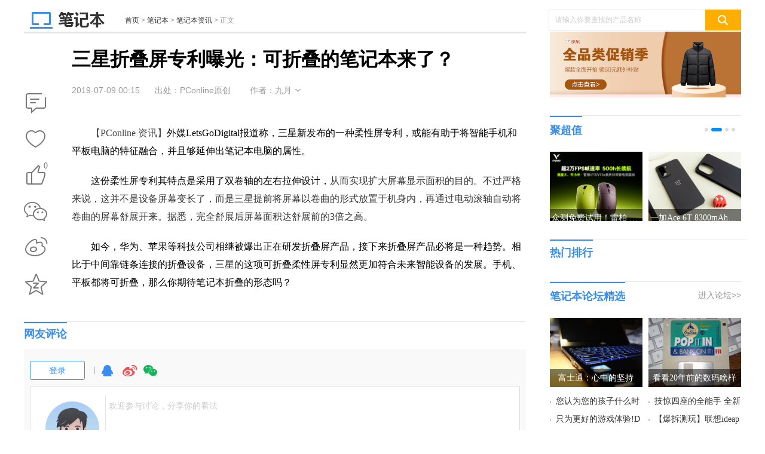

--- FILE ---
content_type: text/html
request_url: https://notebook.pconline.com.cn/1274/12740864.html
body_size: 25625
content:
<!DOCTYPE html>
<html>
<head>
<meta charset="gb2312" />
<script src="//www.pconline.com.cn/3g/wap2013/intf/1305/intf2739.js" class=" defer"></script>
<script type="text/javascript">
deviceJump.init(
{"main":"//notebook.pconline.com.cn/1274/12740864.html","wap_3g":"//g.pconline.com.cn/x/1274/12740864.html"}
);
</script>
<title>三星折叠屏专利曝光：可折叠的笔记本来了？-太平洋电脑网</title>
<meta name="keywords" content="三星,折叠屏,笔记本"/>
<meta name="description" content="最近有媒体称，三星新发布的一种柔性屏专利，或能有助于将智能手机和平板电脑的特征融合，并且够延伸出笔记本电脑的属性。"/>
<meta itemprop="image" content="//img0.pconline.com.cn/pconline/1907/08/g_12740864_1562553377284.jpg" />
<meta http-equiv="mobile-agent" content="format=html5; url=//g.pconline.com.cn/x/1274/12740864.html">
<meta property="og:type" content="article" />
<meta property="article:published_time" content="2019-07-09T 00:15:19+08:00"/>
<meta property="article:author" content="九月"/>
<meta property="article:published_first" content="太平洋电脑网,//notebook.pconline.com.cn/1274/12740864.html"/>
<meta name="Author" content="zhangbingling_gz wuzehan_gz">
<meta content="always" name="referrer">
<link href="//js.3conline.com/pconlinenew/data/2018/cms/css/art.css" rel="stylesheet" type="text/css">
<base target="_blank"></base>
<!--[if IE 6]><script>document.execCommand("BackgroundImageCache", false, true)</script><![endif]-->
<!--是否引用其他栏目广告-->
</head>
<!--hidAdpuba="false"-->
<body id="Jbody">
<div id="ivy_div" style="display: none;"></div>
<script>setTimeout(function(){var js=document.createElement("script"); js.src="//jwz.3conline.com/adpuba/online_notebook_show?id=pc.book.gflm.test15.&media=js&channel=dynamic&anticache="+new Date().getTime();document.getElementsByTagName("head")[0].appendChild(js);},999)</script> 
<!-- 栏目计数器 -->
<span class="spanclass">
<script>
window._common_counter_code_='channel=178';
window._common_counter_uuid_='__uuid=000056282:1.0:cms&';
document.write("<img style=display:none src=//count5.pconline.com.cn/newcount/count.php?"+ _common_counter_uuid_ + _common_counter_code_+"&screen="+screen.width+"*"+screen.height+"&refer="+encodeURIComponent(document.referrer)+"&anticache="+new Date().getTime()+"&url="+encodeURIComponent(location.href)+"&from="+(window._common_counter_from_ ? window._common_counter_from_:'cms')+"&iframeCode="+(self === top ? 0 : (top === parent ? 1 : 2))+" >")
</script>
</span>
<!--头部-->
<script type="text/javascript">
(function(){
var className = document.body.className;
document.body.className = className + ' wideScreen';
window.contentWidth = 1120;
})();
</script>
<div class="ivyDbtl ivy-tonglan"></div>
<div class="doc ">
<div class="header">
<div class="navibar-in-wrap">
<script class=" defer" src="//www.pconline.com.cn/global/c_header2014a/"></script>
</div>
<div class="ivy ivy-tl1 ivy-tonglan">
<div class="ivy-wrap">
<u id="pc.book.gflm.zu.tl1." class="adpos"></u>
</div>
</div>
<div class="header-wrap">
<div class="banner clearfix">
<div class="b-left">
<a href="//notebook.pconline.com.cn/" class="logo"><img src="//www1.pconline.com.cn/2018/art/images/logo_notebook.jpg"  height="38"></a>
<div class="crumb">
<a href="//www.pconline.com.cn" target="_blank">首页</a> > <a href="//notebook.pconline.com.cn/" target="_blank">笔记本</a>  >  <a href="//notebook.pconline.com.cn/nbnews/" target="_blank">笔记本资讯</a> > <span class="nolink">正文</span>
</div>
</div>
<div class="ks">
<form action="//ks.pconline.com.cn/" method="get" autocomplete="off" onsubmit="if(this[0].value == this[0].defaultValue){window.open('//ks.pconline.com.cn/');return false;}">
<div class="ks-input">
<input type="text" name="q" class="ks-q" onfocus="if(this.value == this.defaultValue) {this.value = '';this.className += ' focus'}" onblur="if(this.value == '') {this.value = this.defaultValue;this.className = this.className.replace(' focus','') }" value="请输入你要查找的产品名称" />
<input type="submit" class="ks-submit" value="" />
</div>
</form>
</div>
</div>
</div>
</div>
<!-- /header -->
<!-- wraper -->
<div class="wraper art-wgl clearfix" id="Jwrap">
<div class="main clearfix">
<div class="col-ab col-main">
<div class="col-a art">
<div class="toolBox">
<div class="art-tools" id="JartTools"></div>
<div  class="art-tools-top" id="JartToolsTop"></div>    
</div>
<div class="art-hd" id="artHd">
<h1><span>正在阅读：三星折叠屏专利曝光：可折叠的笔记本来了？</span>三星折叠屏专利曝光：可折叠的笔记本来了？</h1>
<div class="art-info">
<i class="art-edit">
<span class="pubtime">2019-07-09 00:15</span>
<span class="source">出处：PConline原创</span>
<span class="author">作者：九月</span>
<span class="art-edit-more" id="JeditMore"><i class="edit-bg"><em></em></i>
<span class="editor">责任编辑：lifei6</span>
</span>
</i>
</div>
</div>
<div class="art-bd">
<div class="ivy ivy-760">
<u id="pc.book.gflm.zu.btxf." class="adpos"></u>
<div class="ivy_text"><u id="pc.book.gflm.btxfwz." class="adpos"></u><u id="pc.book.gflm.btxfwz2." class="adpos"></u></div>
<div class="ivy_text"><u id="pc.book.gflm.btxfwzl2." class="adpos"></u></div>
</div>
<!--返回分页浏览-->
<div class="content" id="JCmtImg">
<!--加table的原因是防止文章内容出现标签缺失异常-->
<table width="100%" border="0" cellspacing="0" cellpadding="0">
<tr>
<td>
<!--文章内容-->
<p>　　<span style="font-size: 12pt; color: rgb(73, 73, 73); text-align: justify;">【PConline 资讯】</span>外媒LetsGoDigital报道称，三星新发布的一种柔性屏专利，或能有助于将智能手机和平板电脑的特征融合，并且够延伸出笔记本电脑的属性。</p><p style="text-align: center;"><img style="display:none;"  src="//img0.pconline.com.cn/pconline/1907/08/12740864_03278499_thumb.jpg" style="height: 470px; width: 700px;"/></p><p>　　这份柔性屏专利其特点是采用了双卷轴的左右拉伸设计，<span style="color:#333333;">从而实现扩大屏幕显示面积的目的。不过严格来说，这并不是设备屏幕变长了，而是三星提前将屏幕以卷曲的形式放置于机身内，再通过电动滚轴自动将卷曲的屏幕舒展开来。据悉，完全舒展后屏幕面积达舒展前的3倍之高。</span></p><p style="text-align: center;"><img style="display:none;"  src="//www1.pconline.com.cn/images/articleImageLoading.gif" #src="//img0.pconline.com.cn/pconline/1907/08/12740864_13278500_thumb.jpg" style="height: 486px; width: 700px;"/></p><p>　　如今，华为、苹果等科技公司相继被爆出正在研发折叠屏产品，接下来折叠屏产品必将是一种趋势。相比于中间靠链条连接的折叠设备，三星的这项可折叠柔性屏专利显然更加符合未来智能设备的发展。手机、平板都将可折叠，那么你期待笔记本折叠的形态吗？</p>
<!--文章内容end-->
</td>
</tr>
</table>
</div>
</div>
<div class="ivy ivy-750">
<div class="ivy_text">
<u id="pc.book.gflm.ymsfwzl." class="adpos"></u>
</div>
</div>
<!-- 正文下方编辑位通栏 -->
<!--分页、键盘控制、在本页浏览全文-->
<!--分页、键盘控制end-->
<!--当不是全文浏览时 文章底部 导航-->
<!--当不是全文浏览时 文章底部 导航end-->
<!-- 文章正文底部维修模块 -->
<!-- /文章正文底部维修模块 -->
<script class=combineAD>
if(!window.preloadShow4) document.write('<script src="//ivy.pconline.com.cn/show4?opt=1&id=pc.book.gflm.zu.tl1.;pc.book.gflm.zu.btxf.;pc.book.gflm.btxfwz.;pc.book.gflm.btxfwz2.;pc.book.gflm.btxfwzl2.;pc.book.gflm.ymsfwzl.;pc.book.gflm.zu.ymxf.;pc.book.gflm.wyplsf.;pc.qz.dbtlz.;pc.qz.dbtly.;pc.book.gflm.zu.yc1.;pc.qz.yc4.;pc.book.gflm.dl.;pc.book.gflm.fb1.;pc.book.gflm.gjtpz.cz.;pc.book.gflm.dbsp." class=" defer"><\/script>');
if(!window._addIvyID) document.write('<script charset="gbk" class=" defer" src="//www.pconline.com.cn/_hux_/index.js"><\/script>');
</script class=combineAD>
<script>
function ivyLoadReal(closespan){
var ad=null, adpos=document.getElementsByTagName("u");
for(var i=0; i<adpos.length; i++) if(adpos[i].className=="adpos"){ ad=adpos[i]; break; }
if(ad==null) return;
if(!closespan) {
document.write("<span id=adpos_"+ad.id+" style=display:none>");
showIvyViaJs(ad.id);
return;
}
document.write("</span>");
var real=document.getElementById("adpos_"+ad.id);
for(var i=0; i<real.childNodes.length; i++) {
var node=real.childNodes[i];
if(node.tagName=="SCRIPT" && /closespan/.test(node.className)) continue;
ad.parentNode.insertBefore(node,ad); i--
}
ad.parentNode.removeChild(ad);
real.parentNode.removeChild(real);
}
</script>
<script>ivyLoadReal()</script><script class=closespan>ivyLoadReal(true)</script>
<script>ivyLoadReal()</script><script class=closespan>ivyLoadReal(true)</script>
<script>ivyLoadReal()</script><script class=closespan>ivyLoadReal(true)</script>
<script>ivyLoadReal()</script><script class=closespan>ivyLoadReal(true)</script>
<script>ivyLoadReal()</script><script class=closespan>ivyLoadReal(true)</script>
<script>ivyLoadReal()</script><script class=closespan>ivyLoadReal(true)</script>
<!-- 广告后出位置 -->
<!-- /文章 -->
</div>
<div class="ivy ivy-840">
<script>showIvyViaJs("pc.book.gflm.zu.ymxf.")</script>
<script>showIvyViaJs("pc.book.gflm.wyplsf.")</script> 
</div>
<!-- <div class="popularize">
<a href="//www.pconline.com.cn/app/652/6521877.html" title="文章页底部微信二维码"><img src="//img0.pconline.com.cn/pconline/ssi/art/code/1703/weixin-PConline.jpg" width="730" height="120" alt="文章页底部微信二维码" /></a>
</div> -->
<!--/ssi/art/code/index.html-->
<!--  -->
<!--当不是全文浏览时 文章底部 导航end-->
<script>
function ivyLoadReal(closespan){
var ad=null, adpos=document.getElementsByTagName("u");
for(var i=0; i<adpos.length; i++) if(adpos[i].className=="adpos"){ ad=adpos[i]; break; }
if(ad==null) return;
if(!closespan) {
document.write("<span id=adpos_"+ad.id+" style=display:none>");
showIvyViaJs(ad.id);
return;
}
document.write("</span>");
var real=document.getElementById("adpos_"+ad.id);
for(var i=0; i<real.childNodes.length; i++) {
var node=real.childNodes[i];
if(node.tagName=="SCRIPT" && /closespan/.test(node.className)) continue;
ad.parentNode.insertBefore(node,ad); i--
}
ad.parentNode.removeChild(ad);
real.parentNode.removeChild(real);
}
</script>
<script>ivyLoadReal()</script><script class=closespan>ivyLoadReal(true)</script>
<script>ivyLoadReal()</script><script class=closespan>ivyLoadReal(true)</script>
<script>ivyLoadReal()</script><script class=closespan>ivyLoadReal(true)</script>
<script>ivyLoadReal()</script><script class=closespan>ivyLoadReal(true)</script>
<script>ivyLoadReal()</script><script class=closespan>ivyLoadReal(true)</script>
<script>ivyLoadReal()</script><script class=closespan>ivyLoadReal(true)</script>
<div class="col-ab">
<div class="comment mb10" id="Jcommnet">
<!--电脑网评论-->
<div id="commentHolder"></div>
</div>
<!--/ssi/art/code/index.html-->
<!--  -->
<!--   -->
<!-- 为您推荐 -->
<div class="box arts-recommend tab">
<div class="hd hd-big">
<h2 class="mark">为您推荐</h2>
</div>
<div class="bd">
<div class="tab-nav">
<div class="control control-clean">
<a href="#recommend" target="_self" class="item current">相关阅读</a>
<a href="#recommend" target="_self"  class="item">手机</a>
<a href="#recommend" target="_self"  class="item">笔记本</a>
<a href="#recommend" target="_self"  class="item">平板</a>
<a href="#recommend" target="_self"  class="item">DIY</a>
<a href="#recommend" target="_self"  class="item">摄影</a>
<a href="#recommend" target="_self"  class="item">家电</a>
<a href="#recommend" target="_self"  class="item">智能</a>
<a href="#recommend" target="_self"  class="item">企业</a>
<a href="#recommend" target="_self"  class="item">办公</a>
</div>
</div>
<div class="tab-wrap" id="recommend">
<div class="pannel" style="display:block">
<ul>
<li class="pt">
<a href="//notebook.pconline.com.cn/1294/12947605.html" target="_blank" class="pic">
<img src="//www1.pconline.com.cn/images/blank.gif" src2="//img0.pconline.com.cn/pconline/1909/30/g_12947605_1569830650638.jpeg" alt="" width="140" height="107" />
</a>
<div class="txt">
<a href="//notebook.pconline.com.cn/1294/12947605.html" target="_blank" class="tit">
又要换屏幕了！这次轮到iPad和MacBook尝鲜啦！
</a>
<em>
<a href="//notebook.pconline.com.cn/nbnews/" target="_blank" class='type' >笔记本资讯</a>
|
<span class="time">2019-09-30 17:02</span>
</em>
</div>
</li>
<li class="pt">
<a href="//notebook.pconline.com.cn/1294/12946626.html" target="_blank" class="pic">
<img src="//www1.pconline.com.cn/images/blank.gif" src2="//img0.pconline.com.cn/pconline/1909/30/g_12946626_1569812411269.jpg" alt="" width="140" height="107" />
</a>
<div class="txt">
<a href="//notebook.pconline.com.cn/1294/12946626.html" target="_blank" class="tit">
面对下半年的游戏狂潮 正是升级游戏本的好时机
</a>
<em>
<a href="//notebook.pconline.com.cn/nbnews/" target="_blank" class='type' >笔记本资讯</a>
|
<span class="time">2019-09-30 15:07</span>
</em>
</div>
</li>
<li class="pt">
<a href="//notebook.pconline.com.cn/1294/12946025.html" target="_blank" class="pic">
<img src="//www1.pconline.com.cn/images/blank.gif" src2="//img0.pconline.com.cn/pconline/1909/29/g_12946025_1569760126748.jpg" alt="" width="140" height="107" />
</a>
<div class="txt">
<a href="//notebook.pconline.com.cn/1294/12946025.html" target="_blank" class="tit">
2.5k屏太香！联想小新Pro 13笔记本4999元起售
</a>
<em>
<a href="//notebook.pconline.com.cn/nbnews/" target="_blank" class='type' >笔记本资讯</a>
|
<span class="time">2019-09-30 09:05</span>
</em>
</div>
</li>
<li class="pt">
<a href="//notebook.pconline.com.cn/1294/12941948.html" target="_blank" class="pic">
<img src="//www1.pconline.com.cn/images/blank.gif" src2="//img0.pconline.com.cn/pconline/1909/27/g_12941948_1569575175692.jpg" alt="" width="140" height="107" />
</a>
<div class="txt">
<a href="//notebook.pconline.com.cn/1294/12941948.html" target="_blank" class="tit">
原来长这样！微软新品折叠屏Surface抢先看
</a>
<em>
<a href="//notebook.pconline.com.cn/nbnews/" target="_blank" class='type' >笔记本资讯</a>
|
<span class="time">2019-09-27 17:27</span>
</em>
</div>
</li>
<li class="pt">
<a href="//notebook.pconline.com.cn/1294/12941648.html" target="_blank" class="pic">
<img src="//www1.pconline.com.cn/images/blank.gif" src2="//img0.pconline.com.cn/pconline/1909/27/g_12941648_1569569349186.png" alt="" width="140" height="107" />
</a>
<div class="txt">
<a href="//notebook.pconline.com.cn/1294/12941648.html" target="_blank" class="tit">
京东笔记本用户群像揭露四大人群“生活惨状”来看看你躺枪了吗？
</a>
<em>
<a href="//notebook.pconline.com.cn/nbnews/" target="_blank" class='type' >笔记本资讯</a>
|
<span class="time">2019-09-27 16:30</span>
</em>
</div>
</li>
</ul>
</div>
<div class="pannel">
<ul>
<li class="pt">
<a href="//mobile.pconline.com.cn/1294/12947871.html" target="_blank" class="pic">
<img src="//www1.pconline.com.cn/images/blank.gif" src2="//img0.pconline.com.cn/pconline/1909/29/g_12945889_1569753070187.jpg" alt="" width="140" height="107" />
</a>
<div class="txt">
<a href="//mobile.pconline.com.cn/1294/12947871.html" target="_blank" class='tit'>解开真假5G背后的故事，是真科普还是别有用心？</a>
<em>
<a href="//mobile.pconline.com.cn/culture/" target="_blank" class='type'>手机文化</a>
|
<span class="time">2019-10-01 00:15</span>
</em>
</div>
</li><li class="pt">
<a href="//mobile.pconline.com.cn/1292/12927572.html" target="_blank" class="pic">
<img src="//www1.pconline.com.cn/images/blank.gif" src2="//img0.pconline.com.cn/pconline/1909/29/g_12927572_1569724598335.jpg" alt="" width="140" height="107" />
</a>
<div class="txt">
<a href="//mobile.pconline.com.cn/1292/12927572.html" target="_blank" class='tit'>享受极佳用机体验，这几款旗舰级手机不容错过</a>
<em>
<a href="//mobile.pconline.com.cn/guide/selected/" target="_blank" class='type'>海选导购</a>
|
<span class="time">2019-09-30 00:15</span>
</em>
</div>
</li><li class="pt">
<a href="//mobile.pconline.com.cn/1294/12941370.html" target="_blank" class="pic">
<img src="//www1.pconline.com.cn/images/blank.gif" src2="//img0.pconline.com.cn/pconline/1909/28/g_12941370_1569682591029.jpg" alt="" width="140" height="107" />
</a>
<div class="txt">
<a href="//mobile.pconline.com.cn/1294/12941370.html" target="_blank" class='tit'>新闻汇：华为Mate30卖3999元起，DxOMark更新</a>
<em>
<a href="//mobile.pconline.com.cn/culture/" target="_blank" class='type'>手机文化</a>
|
<span class="time">2019-09-29 00:15</span>
</em>
</div>
</li><li class="pt">
<a href="//mobile.pconline.com.cn/1292/12923795.html" target="_blank" class="pic">
<img src="//www1.pconline.com.cn/images/blank.gif" src2="//img0.pconline.com.cn/pconline/1909/26/g_12923795_1569427408342.jpg" alt="" width="140" height="107" />
</a>
<div class="txt">
<a href="//mobile.pconline.com.cn/1292/12923795.html" target="_blank" class='tit'>苹果华为三星三大旗舰拍照对比:拍得最好竟是Ta!</a>
<em>
<a href="//mobile.pconline.com.cn/review/" target="_blank" class='type'>手机评测</a>
|
<span class="time">2019-09-26 00:06</span>
</em>
</div>
</li><li class="pt">
<a href="//mobile.pconline.com.cn/1293/12938664.html" target="_blank" class="pic">
<img src="//www1.pconline.com.cn/images/blank.gif" src2="//img0.pconline.com.cn/pconline/1909/26/g_12938664_1569491305031.jpg" alt="" width="140" height="107" />
</a>
<div class="txt">
<a href="//mobile.pconline.com.cn/1293/12938664.html" target="_blank" class='tit'>最好的防御就是进攻！华为Mate30 Pro全面评测</a>
<em>
<a href="//mobile.pconline.com.cn/review/" target="_blank" class='type'>手机评测</a>
|
<span class="time">2019-09-26 20:50</span>
</em>
</div>
</li><li class="pt">
<a href="//mobile.pconline.com.cn/1293/12930595.html" target="_blank" class="pic">
<img src="//www1.pconline.com.cn/images/blank.gif" src2="//img0.pconline.com.cn/pconline/1909/24/g_12930595_1569320862839.jpg" alt="" width="140" height="107" />
</a>
<div class="txt">
<a href="//mobile.pconline.com.cn/1293/12930595.html" target="_blank" class='tit'>vivo NEX 3拍照评测:6400万AI三摄,定格最美瞬间</a>
<em>
<a href="//mobile.pconline.com.cn/review/" target="_blank" class='type'>手机评测</a>
|
<span class="time">2019-09-26 00:15</span>
</em>
</div>
</li><li class="pt">
<a href="//mobile.pconline.com.cn/1293/12936205.html" target="_blank" class="pic">
<img src="//www1.pconline.com.cn/images/blank.gif" src2="//img0.pconline.com.cn/pconline/1909/25/g_12936205_1569399525723.jpg" alt="" width="140" height="107" />
</a>
<div class="txt">
<a href="//mobile.pconline.com.cn/1293/12936205.html" target="_blank" class='tit'>5分钟就抱得美人归?因为有Reno Ace 65W超级闪充</a>
<em>
<a href="//mobile.pconline.com.cn/dclub/" target="_blank" class='type'>手机资讯</a>
|
<span class="time">2019-09-25 16:54</span>
</em>
</div>
</li><li class="pt">
<a href="//mobile.pconline.com.cn/1294/12947507.html" target="_blank" class="pic">
<img src="//www1.pconline.com.cn/images/blank.gif" src2="//img0.pconline.com.cn/pconline/1909/30/g_12947507_1569827115333.png" alt="" width="140" height="107" />
</a>
<div class="txt">
<a href="//mobile.pconline.com.cn/1294/12947507.html" target="_blank" class='tit'>OPPO宣布与LOL合作！Reno Ace与召唤师并肩作战</a>
<em>
<a href="//mobile.pconline.com.cn/dclub/" target="_blank" class='type'>手机资讯</a>
|
<span class="time">2019-10-01 00:15</span>
</em>
</div>
</li><li class="pt">
<a href="//mobile.pconline.com.cn/1294/12943993.html" target="_blank" class="pic">
<img src="//www1.pconline.com.cn/images/blank.gif" src2="//img0.pconline.com.cn/pconline/1909/29/g_12943993_1569724156070.jpg" alt="" width="140" height="107" />
</a>
<div class="txt">
<a href="//mobile.pconline.com.cn/1294/12943993.html" target="_blank" class='tit'>装X神器诞生？苹果新专利能让iPhone的Logo发光</a>
<em>
<a href="//mobile.pconline.com.cn/dclub/" target="_blank" class='type'>手机资讯</a>
|
<span class="time">2019-10-01 00:15</span>
</em>
</div>
</li>
<div class="hide hidden">
<li class="pt">
<a href="//mobile.pconline.com.cn/1294/12948342.html" target="_blank" class="pic">
<img src="//www1.pconline.com.cn/images/blank.gif" src2="//img0.pconline.com.cn/pconline/1909/30/g_12948342_1569839170606.jpg" alt="" width="140" height="107" />
</a>
<div class="txt">
<a href="//mobile.pconline.com.cn/1294/12948342.html" target="_blank" class='tit'>专访华为朱平：大小生态协同，线下服务转型</a>
<em>
<a href="//mobile.pconline.com.cn/culture/" target="_blank" class='type'>手机文化</a>
|
<span class="time">2019-09-30 18:32</span>
</em>
</div>
</li><li class="pt">
<a href="//mobile.pconline.com.cn/1294/12947960.html" target="_blank" class="pic">
<img src="//www1.pconline.com.cn/images/blank.gif" src2="//img0.pconline.com.cn/pconline/1909/30/g_12947960_1569838952344.jpg" alt="" width="140" height="107" />
</a>
<div class="txt">
<a href="//mobile.pconline.com.cn/1294/12947960.html" target="_blank" class='tit'>萌娃太闹，萌宠太跳？Reno2把他们治的妥妥的</a>
<em>
<a href="//mobile.pconline.com.cn/culture/" target="_blank" class='type'>手机文化</a>
|
<span class="time">2019-09-30 19:01</span>
</em>
</div>
</li><li class="pt">
<a href="//mobile.pconline.com.cn/1294/12943992.html" target="_blank" class="pic">
<img src="//www1.pconline.com.cn/images/blank.gif" src2="//img0.pconline.com.cn/pconline/1909/29/g_12943992_1569724698339.jpg" alt="" width="140" height="107" />
</a>
<div class="txt">
<a href="//mobile.pconline.com.cn/1294/12943992.html" target="_blank" class='tit'>iPhone 11 Pro Max顶配版物料成本3500元，真赚</a>
<em>
<a href="//mobile.pconline.com.cn/dclub/" target="_blank" class='type'>手机资讯</a>
|
<span class="time">2019-09-30 00:15</span>
</em>
</div>
</li><li class="pt">
<a href="https://pconline.pcvideo.com.cn/video-27094.html" target="_blank" class="pic">
<img src="//www1.pconline.com.cn/images/blank.gif" src2="//img0.pconline.com.cn/pconline/1909/29/g__1569729794714.png" alt="" width="140" height="107" />
</a>
<div class="txt">
<a href="https://pconline.pcvideo.com.cn/video-27094.html" target="_blank" class='tit'>魅族16s Pro探馆vlog：被七只柴柴围住是种怎样的体验？</a>
<em>
<a href="//mobile.pconline.com.cn/review/video/" target="_blank" class='type'>视频玩机</a>
|
<span class="time">2019-09-29 12:07</span>
</em>
</div>
</li><li class="pt">
<a href="//mobile.pconline.com.cn/1294/12947957.html" target="_blank" class="pic">
<img src="//www1.pconline.com.cn/images/blank.gif" src2="//img0.pconline.com.cn/pconline/1909/30/g_12947957_1569832713225.png" alt="" width="140" height="107" />
</a>
<div class="txt">
<a href="//mobile.pconline.com.cn/1294/12947957.html" target="_blank" class='tit'>千元5G手机即将问世！联发科5G芯片跑分曝光</a>
<em>
<a href="//mobile.pconline.com.cn/dclub/" target="_blank" class='type'>手机资讯</a>
|
<span class="time">2019-10-01 00:15</span>
</em>
</div>
</li><li class="pt">
<a href="//mobile.pconline.com.cn/1292/12927912.html" target="_blank" class="pic">
<img src="//www1.pconline.com.cn/images/blank.gif" src2="//img0.pconline.com.cn/pconline/1909/29/g_12927912_1569736420879.jpg" alt="" width="140" height="107" />
</a>
<div class="txt">
<a href="//mobile.pconline.com.cn/1292/12927912.html" target="_blank" class='tit'>荣耀Play3对比红米Note8：谁是千元以内新机之星</a>
<em>
<a href="//mobile.pconline.com.cn/review/" target="_blank" class='type'>手机评测</a>
|
<span class="time">2019-09-29 14:13</span>
</em>
</div>
</li><li class="pt">
<a href="//mobile.pconline.com.cn/1294/12944184.html" target="_blank" class="pic">
<img src="//www1.pconline.com.cn/images/blank.gif" src2="//img0.pconline.com.cn/pconline/1909/29/g_12944184_1569723698551.jpg" alt="" width="140" height="107" />
</a>
<div class="txt">
<a href="//mobile.pconline.com.cn/1294/12944184.html" target="_blank" class='tit'>魅族16T有望下月亮相：后置三摄加骁龙855</a>
<em>
<a href="//mobile.pconline.com.cn/dclub/" target="_blank" class='type'>手机资讯</a>
|
<span class="time">2019-09-29 10:46</span>
</em>
</div>
</li><li class="pt">
<a href="//mobile.pconline.com.cn/1294/12945725.html" target="_blank" class="pic">
<img src="//www1.pconline.com.cn/images/blank.gif" src2="//img0.pconline.com.cn/pconline/1909/29/g_12945725_1569756211340.jpg" alt="" width="140" height="107" />
</a>
<div class="txt">
<a href="//mobile.pconline.com.cn/1294/12945725.html" target="_blank" class='tit'>还在为国庆出游拍视频发愁？一台Reno2就足够</a>
<em>
<a href="//mobile.pconline.com.cn/culture/" target="_blank" class='type'>手机文化</a>
|
<span class="time">2019-09-29 20:59</span>
</em>
</div>
</li><li class="pt">
<a href="//mobile.pconline.com.cn/1293/12938575.html" target="_blank" class="pic">
<img src="//www1.pconline.com.cn/images/blank.gif" src2="//img0.pconline.com.cn/pconline/1909/26/g_12938575_1569484659840.jpg" alt="" width="140" height="107" />
</a>
<div class="txt">
<a href="//mobile.pconline.com.cn/1293/12938575.html" target="_blank" class='tit'>3999元起！华为Mate30系列国内发布，5G双模加持</a>
<em>
<a href="//mobile.pconline.com.cn/dclub/" target="_blank" class='type'>手机资讯</a>
|
<span class="time">2019-09-26 17:27</span>
</em>
</div>
</li><li class="pt">
<a href="//mobile.pconline.com.cn/1294/12940184.html" target="_blank" class="pic">
<img src="//www1.pconline.com.cn/images/blank.gif" src2="//img0.pconline.com.cn/pconline/1909/26/g_12940184_1569505780390.jpg" alt="" width="140" height="107" />
</a>
<div class="txt">
<a href="//mobile.pconline.com.cn/1294/12940184.html" target="_blank" class='tit'>余承东：Mate 30硬件领先友商，出货量将超两千万</a>
<em>
<a href="//mobile.pconline.com.cn/culture/huisheng/" target="_blank" class='type'>回声</a>
|
<span class="time">2019-09-26 21:56</span>
</em>
</div>
</li>
</div>
</ul>
<a href="javascript:;" class="ptMore" data-rel="" target="_self">加载更多</a>
</div>
<div class="pannel">
<ul>
<li class="pt">
<a href="//notebook.pconline.com.cn/1294/12945004.html" target="_blank" class="pic">
<img src="//www1.pconline.com.cn/images/blank.gif" src2="//img0.pconline.com.cn/pconline/1909/29/g_12945004_1569737026507.jpg" alt="" width="140" height="107" />
</a>
<div class="txt">
<a href="//notebook.pconline.com.cn/1294/12945004.html" target="_blank" class='tit'>新模具就应该拆来看看 微星GP65 Leopard拆机</a>
<em>
<a href="//notebook.pconline.com.cn/culture/qwzt/" target="_blank" class='type'>笔记本_趣闻杂谈</a>
|
<span class="time">2019-09-29 14:50</span>
</em>
</div>
</li><li class="pt">
<a href="//notebook.pconline.com.cn/1293/12937467.html" target="_blank" class="pic">
<img src="//www1.pconline.com.cn/images/blank.gif" src2="//img0.pconline.com.cn/pconline/1909/25/g_12937467_1569414023966.jpg" alt="" width="140" height="107" />
</a>
<div class="txt">
<a href="//notebook.pconline.com.cn/1293/12937467.html" target="_blank" class='tit'>各大电商平台暗访！最便宜的笔记本只要1元钱</a>
<em>
<a href="//notebook.pconline.com.cn/culture/qwzt/" target="_blank" class='type'>笔记本_趣闻杂谈</a>
|
<span class="time">2019-09-29 09:36</span>
</em>
</div>
</li><li class="pt">
<a href="https://pconline.pcvideo.com.cn/video-27066.html" target="_blank" class="pic">
<img src="//www1.pconline.com.cn/images/blank.gif" src2="//img0.pconline.com.cn/pconline/1909/26/g__1569493545102.png" alt="" width="140" height="107" />
</a>
<div class="txt">
<a href="https://pconline.pcvideo.com.cn/video-27066.html" target="_blank" class='tit'>教你玩转双屏 如何提升自己的游戏渣能力</a>
<em>
<a href="//notebook.pconline.com.cn/nbvideo/" target="_blank" class='type'>笔记本视频</a>
|
<span class="time">2019-09-27 09:19</span>
</em>
</div>
</li><li class="pt">
<a href="//notebook.pconline.com.cn/1293/12939365.html" target="_blank" class="pic">
<img src="//www1.pconline.com.cn/images/blank.gif" src2="//img0.pconline.com.cn/pconline/1909/26/g_12939365_1569483907391.jpg" alt="" width="140" height="107" />
</a>
<div class="txt">
<a href="//notebook.pconline.com.cn/1293/12939365.html" target="_blank" class='tit'>打破设备壁垒 华为让真正意义的互联时代走进现实</a>
<em>
<a href="//notebook.pconline.com.cn/culture/qwzt/" target="_blank" class='type'>笔记本_趣闻杂谈</a>
|
<span class="time">2019-09-26 16:10</span>
</em>
</div>
</li><li class="pt">
<a href="//notebook.pconline.com.cn/1294/12943764.html" target="_blank" class="pic">
<img src="//www1.pconline.com.cn/images/blank.gif" src2="//img0.pconline.com.cn/pconline/1909/28/g_12943764_1569675820505.png" alt="" width="140" height="107" />
</a>
<div class="txt">
<a href="//notebook.pconline.com.cn/1294/12943764.html" target="_blank" class='tit'>拯救者创意轻薄本来了！标压处理器+4k屏真香</a>
<em>
<a href="//notebook.pconline.com.cn/nbnews/nbnews/" target="_blank" class='type'>笔记本_行业动态</a>
|
<span class="time">2019-09-29 00:15</span>
</em>
</div>
</li><li class="pt">
<a href="//notebook.pconline.com.cn/1294/12947605.html" target="_blank" class="pic">
<img src="//www1.pconline.com.cn/images/blank.gif" src2="//img0.pconline.com.cn/pconline/1909/30/g_12947605_1569830650638.jpeg" alt="" width="140" height="107" />
</a>
<div class="txt">
<a href="//notebook.pconline.com.cn/1294/12947605.html" target="_blank" class='tit'>又要换屏幕了！这次轮到iPad和MacBook尝鲜啦！</a>
<em>
<a href="//notebook.pconline.com.cn/nbnews/nbnews/" target="_blank" class='type'>笔记本_行业动态</a>
|
<span class="time">2019-09-30 17:02</span>
</em>
</div>
</li><li class="pt">
<a href="//notebook.pconline.com.cn/1294/12947982.html" target="_blank" class="pic">
<img src="//www1.pconline.com.cn/images/blank.gif" src2="//img0.pconline.com.cn/pconline/1909/30/g_12947982_1569832471938.jpg" alt="" width="140" height="107" />
</a>
<div class="txt">
<a href="//notebook.pconline.com.cn/1294/12947982.html" target="_blank" class='tit'>买新不买旧！今年年底买游戏本该怎么挑？</a>
<em>
<a href="//notebook.pconline.com.cn/guide/hxdg/" target="_blank" class='type'>笔记本_海选导购</a>
|
<span class="time">2019-09-30 17:02</span>
</em>
</div>
</li><li class="pt">
<a href="//notebook.pconline.com.cn/1294/12947812.html" target="_blank" class="pic">
<img src="//www1.pconline.com.cn/images/blank.gif" src2="//img0.pconline.com.cn/pconline/1909/30/g_12947812_1569829990175.jpg" alt="" width="140" height="107" />
</a>
<div class="txt">
<a href="//notebook.pconline.com.cn/1294/12947812.html" target="_blank" class='tit'>天气渐凉 我的笔记本竟然开始暴躁了起来？</a>
<em>
<a href="//notebook.pconline.com.cn/guide/hxdg/" target="_blank" class='type'>笔记本_海选导购</a>
|
<span class="time">2019-09-30 15:56</span>
</em>
</div>
</li><li class="pt">
<a href="//notebook.pconline.com.cn/1294/12946626.html" target="_blank" class="pic">
<img src="//www1.pconline.com.cn/images/blank.gif" src2="//img0.pconline.com.cn/pconline/1909/30/g_12946626_1569812411269.jpg" alt="" width="140" height="107" />
</a>
<div class="txt">
<a href="//notebook.pconline.com.cn/1294/12946626.html" target="_blank" class='tit'>面对下半年的游戏狂潮 正是升级游戏本的好时机</a>
<em>
<a href="//notebook.pconline.com.cn/nbnews/nbnews/" target="_blank" class='type'>笔记本_行业动态</a>
|
<span class="time">2019-09-30 15:07</span>
</em>
</div>
</li>
<div class="hide hidden">
<li class="pt">
<a href="//notebook.pconline.com.cn/1294/12947408.html" target="_blank" class="pic">
<img src="//www1.pconline.com.cn/images/blank.gif" src2="//img0.pconline.com.cn/pconline/1909/30/g_12947408_1569824904223.jpg" alt="" width="140" height="107" />
</a>
<div class="txt">
<a href="//notebook.pconline.com.cn/1294/12947408.html" target="_blank" class='tit'>开学一个月了，现在是入手笔记本的最佳时期吗?</a>
<em>
<a href="//notebook.pconline.com.cn/guide/hxdg/" target="_blank" class='type'>笔记本_海选导购</a>
|
<span class="time">2019-09-30 14:36</span>
</em>
</div>
</li><li class="pt">
<a href="//notebook.pconline.com.cn/1294/12947244.html" target="_blank" class="pic">
<img src="//www1.pconline.com.cn/images/blank.gif" src2="//img0.pconline.com.cn/pconline/1909/30/g_12947244_1569822107437.jpg" alt="" width="140" height="107" />
</a>
<div class="txt">
<a href="//notebook.pconline.com.cn/1294/12947244.html" target="_blank" class='tit'>时尚撞色 内外兼修的华硕VivoBook15 X来了</a>
<em>
<a href="//notebook.pconline.com.cn/testing/djpc/" target="_blank" class='type'>笔记本_单机评测</a>
|
<span class="time">2019-10-01 00:15</span>
</em>
</div>
</li><li class="pt">
<a href="//notebook.pconline.com.cn/1294/12945564.html" target="_blank" class="pic">
<img src="//www1.pconline.com.cn/images/blank.gif" src2="//img0.pconline.com.cn/pconline/1909/29/g_12945564_1569746947685.jpg" alt="" width="140" height="107" />
</a>
<div class="txt">
<a href="//notebook.pconline.com.cn/1294/12945564.html" target="_blank" class='tit'>三分钟看懂游戏本配置，拯救者开启十一游戏假期</a>
<em>
<a href="//notebook.pconline.com.cn/guide/hxdg/" target="_blank" class='type'>笔记本_海选导购</a>
|
<span class="time">2019-09-30 12:09</span>
</em>
</div>
</li><li class="pt">
<a href="//notebook.pconline.com.cn/1294/12946825.html" target="_blank" class="pic">
<img src="//www1.pconline.com.cn/images/blank.gif" src2="//img0.pconline.com.cn/pconline/1909/30/g_12946825_1569814316085.jpg" alt="" width="140" height="107" />
</a>
<div class="txt">
<a href="//notebook.pconline.com.cn/1294/12946825.html" target="_blank" class='tit'>亮点不多 屏幕来凑，全新MacBook Pro就这样？</a>
<em>
<a href="//notebook.pconline.com.cn/nbnews/newpro/" target="_blank" class='type'>笔记本_新品速递</a>
|
<span class="time">2019-09-30 11:50</span>
</em>
</div>
</li><li class="pt">
<a href="//notebook.pconline.com.cn/1293/12930776.html" target="_blank" class="pic">
<img src="//www1.pconline.com.cn/images/blank.gif" src2="//img0.pconline.com.cn/pconline/1909/23/g_12930776_1569241093763.jpg" alt="" width="140" height="107" />
</a>
<div class="txt">
<a href="//notebook.pconline.com.cn/1293/12930776.html" target="_blank" class='tit'>坐等UPlay+国内上线 30天不停玩是赚是亏？</a>
<em>
<a href="//notebook.pconline.com.cn/guide/hxdg/" target="_blank" class='type'>笔记本_海选导购</a>
|
<span class="time">2019-09-24 09:16</span>
</em>
</div>
</li><li class="pt">
<a href="//notebook.pconline.com.cn/1294/12946305.html" target="_blank" class="pic">
<img src="//www1.pconline.com.cn/images/blank.gif" src2="//img0.pconline.com.cn/pconline/1909/30/g_12946305_1569808144690.png" alt="" width="140" height="107" />
</a>
<div class="txt">
<a href="//notebook.pconline.com.cn/1294/12946305.html" target="_blank" class='tit'>MGA 2019全球冠军总决赛战火一触即发</a>
<em>
<a href="//notebook.pconline.com.cn/nbnews/nbnews/" target="_blank" class='type'>笔记本_行业动态</a>
|
<span class="time">2019-09-30 10:03</span>
</em>
</div>
</li><li class="pt">
<a href="//notebook.pconline.com.cn/1294/12946025.html" target="_blank" class="pic">
<img src="//www1.pconline.com.cn/images/blank.gif" src2="//img0.pconline.com.cn/pconline/1909/29/g_12946025_1569760126748.jpg" alt="" width="140" height="107" />
</a>
<div class="txt">
<a href="//notebook.pconline.com.cn/1294/12946025.html" target="_blank" class='tit'>2.5k屏太香！联想小新Pro 13笔记本4999元起售</a>
<em>
<a href="//notebook.pconline.com.cn/nbnews/nbnews/" target="_blank" class='type'>笔记本_行业动态</a>
|
<span class="time">2019-09-30 09:05</span>
</em>
</div>
</li><li class="pt">
<a href="//notebook.pconline.com.cn/1294/12945708.html" target="_blank" class="pic">
<img src="//www1.pconline.com.cn/images/blank.gif" src2="//img0.pconline.com.cn/pconline/1909/29/g_12945708_1569749008089.jpg" alt="" width="140" height="107" />
</a>
<div class="txt">
<a href="//notebook.pconline.com.cn/1294/12945708.html" target="_blank" class='tit'>被动锁频最为致命 别慌，补丁很快就来解忧</a>
<em>
<a href="//notebook.pconline.com.cn/nbnews/nbnews/" target="_blank" class='type'>笔记本_行业动态</a>
|
<span class="time">2019-09-30 00:15</span>
</em>
</div>
</li><li class="pt">
<a href="//notebook.pconline.com.cn/1294/12943245.html" target="_blank" class="pic">
<img src="//www1.pconline.com.cn/images/blank.gif" src2="//img0.pconline.com.cn/pconline/1909/28/g_12943245_1569656496419.jpg" alt="" width="140" height="107" />
</a>
<div class="txt">
<a href="//notebook.pconline.com.cn/1294/12943245.html" target="_blank" class='tit'>轻薄大屏时尚多彩：这颗冉冉上升的新“星”不可错过！</a>
<em>
<a href="//notebook.pconline.com.cn/guide/hxdg/" target="_blank" class='type'>笔记本_海选导购</a>
|
<span class="time">2019-09-29 17:16</span>
</em>
</div>
</li><li class="pt">
<a href="//notebook.pconline.com.cn/1294/12943384.html" target="_blank" class="pic">
<img src="//www1.pconline.com.cn/images/blank.gif" src2="//img0.pconline.com.cn/pconline/1909/28/g_12943384_1569668290060.jpg" alt="" width="140" height="107" />
</a>
<div class="txt">
<a href="//notebook.pconline.com.cn/1294/12943384.html" target="_blank" class='tit'>颜值身材性能都更fit 戴尔灵越5000fit 15潮玩来袭</a>
<em>
<a href="//notebook.pconline.com.cn/guide/hxdg/" target="_blank" class='type'>笔记本_海选导购</a>
|
<span class="time">2019-09-29 17:16</span>
</em>
</div>
</li>
</div>
</ul>
<a href="javascript:;" class="ptMore" data-rel="" target="_self">加载更多</a>
</div>
<div class="pannel">
<ul>
<li class="pt">
<a href="//pad.pconline.com.cn/1293/12932158.html" target="_blank" class="pic">
<img src="//www1.pconline.com.cn/images/blank.gif" src2="//img0.pconline.com.cn/pconline/1909/25/g_12932158_1569375316585.jpg" alt="" width="140" height="107" />
</a>
<div class="txt">
<a href="//pad.pconline.com.cn/1293/12932158.html" target="_blank" class='tit'>零下三十度也依然坚挺的利器！严酷作业就靠Ta</a>
<em>
<a href="//pad.pconline.com.cn/reviews/" target="_blank" class='type'>平板电脑评测</a>
|
<span class="time">2019-09-25 10:06</span>
</em>
</div>
</li><li class="pt">
<a href="//pad.pconline.com.cn/1292/12928133.html" target="_blank" class="pic">
<img src="//www1.pconline.com.cn/images/blank.gif" src2="//img0.pconline.com.cn/pconline/1909/22/g_12928133_1569158770628.jpg" alt="" width="140" height="107" />
</a>
<div class="txt">
<a href="//pad.pconline.com.cn/1292/12928133.html" target="_blank" class='tit'>新版iPad Pro或将于明年3月发布 配备3D摄像头</a>
<em>
<a href="//pad.pconline.com.cn/news/" target="_blank" class='type'>平板电脑最新资讯</a>
|
<span class="time">2019-09-23 00:15</span>
</em>
</div>
</li><li class="pt">
<a href="//pad.pconline.com.cn/1292/12920395.html" target="_blank" class="pic">
<img src="//www1.pconline.com.cn/images/blank.gif" src2="//img0.pconline.com.cn/pconline/1909/19/g_12920395_1568858966711.jpg" alt="" width="140" height="107" />
</a>
<div class="txt">
<a href="//pad.pconline.com.cn/1292/12920395.html" target="_blank" class='tit'>华为德国慕尼黑发布会：或将发布新平板</a>
<em>
<a href="//pad.pconline.com.cn/news/" target="_blank" class='type'>平板电脑最新资讯</a>
|
<span class="time">2019-09-19 10:30</span>
</em>
</div>
</li><li class="pt">
<a href="//pad.pconline.com.cn/1291/12917257.html" target="_blank" class="pic">
<img src="//www1.pconline.com.cn/images/blank.gif" src2="//img0.pconline.com.cn/pconline/1909/17/g_12917257_1568716033164.jpg" alt="" width="140" height="107" />
</a>
<div class="txt">
<a href="//pad.pconline.com.cn/1291/12917257.html" target="_blank" class='tit'>2019款iPad天猫首发 12期免息你不考虑一下么</a>
<em>
<a href="//pad.pconline.com.cn/news/" target="_blank" class='type'>平板电脑最新资讯</a>
|
<span class="time">2019-09-18 00:15</span>
</em>
</div>
</li><li class="pt">
<a href="//pad.pconline.com.cn/1293/12933408.html" target="_blank" class="pic">
<img src="//www1.pconline.com.cn/images/blank.gif" src2="//img0.pconline.com.cn/pconline/1909/24/g_12933408_1569314115799.jpg" alt="" width="140" height="107" />
</a>
<div class="txt">
<a href="//pad.pconline.com.cn/1293/12933408.html" target="_blank" class='tit'>华为平板M6高能版 游戏性能表现卓越真的香</a>
<em>
<a href="//pad.pconline.com.cn/reviews/" target="_blank" class='type'>平板电脑评测</a>
|
<span class="time">2019-09-25 10:52</span>
</em>
</div>
</li><li class="pt">
<a href="//pad.pconline.com.cn/1291/12913870.html" target="_blank" class="pic">
<img src="//www1.pconline.com.cn/images/blank.gif" src2="//img0.pconline.com.cn/pconline/1909/16/g_12913870_1568614709451.jpg" alt="" width="140" height="107" />
</a>
<div class="txt">
<a href="//pad.pconline.com.cn/1291/12913870.html" target="_blank" class='tit'>真是不走心！LG新品平板被爆搭载这款处理器</a>
<em>
<a href="//pad.pconline.com.cn/news/" target="_blank" class='type'>平板电脑最新资讯</a>
|
<span class="time">2019-09-17 09:13</span>
</em>
</div>
</li><li class="pt">
<a href="//pad.pconline.com.cn/1291/12912708.html" target="_blank" class="pic">
<img src="//www1.pconline.com.cn/images/blank.gif" src2="//img0.pconline.com.cn/pconline/1909/15/g_12912708_1568551391473.jpg" alt="" width="140" height="107" />
</a>
<div class="txt">
<a href="//pad.pconline.com.cn/1291/12912708.html" target="_blank" class='tit'>高能预警!科技与时尚双开花的华为平板M6高能版</a>
<em>
<a href="//pad.pconline.com.cn/reviews/" target="_blank" class='type'>平板电脑评测</a>
|
<span class="time">2019-09-16 00:15</span>
</em>
</div>
</li><li class="pt">
<a href="https://picture.pconline.com.cn/article_list/19591.html" target="_blank" class="pic">
<img src="//www1.pconline.com.cn/images/blank.gif" src2="//img0.pconline.com.cn/pconline/1909/11/g_12905609_1568192278885.jpg" alt="" width="140" height="107" />
</a>
<div class="txt">
<a href="https://picture.pconline.com.cn/article_list/19591.html" target="_blank" class='tit'>华为平板M6高能版图赏：更适合玩手游的选择</a>
<em>
<a href="//pad.pconline.com.cn/tushang/" target="_blank" class='type'>平板电脑图赏</a>
|
<span class="time">2019-09-11 17:04</span>
</em>
</div>
</li><li class="pt">
<a href="//pad.pconline.com.cn/1290/12907447.html" target="_blank" class="pic">
<img src="//www1.pconline.com.cn/images/blank.gif" src2="//img0.pconline.com.cn/pconline/1909/12/g_12907447_1568263031127.jpg" alt="" width="140" height="107" />
</a>
<div class="txt">
<a href="//pad.pconline.com.cn/1290/12907447.html" target="_blank" class='tit'>专业事要用专业机 松下TOUGHBOOK FZ-T1评测</a>
<em>
<a href="//pad.pconline.com.cn/reviews/" target="_blank" class='type'>平板电脑评测</a>
|
<span class="time">2019-09-12 12:41</span>
</em>
</div>
</li>
<div class="hide hidden">
<li class="pt">
<a href="//pad.pconline.com.cn/1290/12903928.html" target="_blank" class="pic">
<img src="//www1.pconline.com.cn/images/blank.gif" src2="//img0.pconline.com.cn/pconline/1909/11/g_12903928_1568168492893.jpg" alt="" width="140" height="107" />
</a>
<div class="txt">
<a href="//pad.pconline.com.cn/1290/12903928.html" target="_blank" class='tit'>复杂环境就靠它!松下TOUGHBOOK FZ-L1实力惊人</a>
<em>
<a href="//pad.pconline.com.cn/reviews/" target="_blank" class='type'>平板电脑评测</a>
|
<span class="time">2019-09-12 12:31</span>
</em>
</div>
</li><li class="pt">
<a href="//pad.pconline.com.cn/1290/12903128.html" target="_blank" class="pic">
<img src="//www1.pconline.com.cn/images/blank.gif" src2="//img0.pconline.com.cn/pconline/1909/11/g_12903128_1568137823106.jpg" alt="" width="140" height="107" />
</a>
<div class="txt">
<a href="//pad.pconline.com.cn/1290/12903128.html" target="_blank" class='tit'>新款iPad发布：10.2英寸大屏售价399美元起</a>
<em>
<a href="//pad.pconline.com.cn/news/" target="_blank" class='type'>平板电脑最新资讯</a>
|
<span class="time">2019-09-11 01:55</span>
</em>
</div>
</li><li class="pt">
<a href="//pad.pconline.com.cn/1289/12892361.html" target="_blank" class="pic">
<img src="//www1.pconline.com.cn/images/blank.gif" src2="//img0.pconline.com.cn/pconline/1909/05/g_12892361_1567677578299.jpg" alt="" width="140" height="107" />
</a>
<div class="txt">
<a href="//pad.pconline.com.cn/1289/12892361.html" target="_blank" class='tit'>革命般的创新！游戏体验如何不止看硬件配置</a>
<em>
<a href="//pad.pconline.com.cn/000058651/" target="_blank" class='type'>平板杂谈</a>
|
<span class="time">2019-09-06 10:03</span>
</em>
</div>
</li><li class="pt">
<a href="//pad.pconline.com.cn/1289/12892270.html" target="_blank" class="pic">
<img src="//www1.pconline.com.cn/images/blank.gif" src2="//img0.pconline.com.cn/pconline/1909/05/g_12892270_1567672186345.jpg" alt="" width="140" height="107" />
</a>
<div class="txt">
<a href="//pad.pconline.com.cn/1289/12892270.html" target="_blank" class='tit'>这款平板开售！性能强劲并且游戏体验一流</a>
<em>
<a href="//pad.pconline.com.cn/news/" target="_blank" class='type'>平板电脑最新资讯</a>
|
<span class="time">2019-09-06 00:15</span>
</em>
</div>
</li><li class="pt">
<a href="//pad.pconline.com.cn/1217/12176677.html" target="_blank" class="pic">
<img src="//www1.pconline.com.cn/images/blank.gif" src2="//img0.pconline.com.cn/pconline/1812/28/g_12176677_1545992105676.png" alt="" width="140" height="107" />
</a>
<div class="txt">
<a href="//pad.pconline.com.cn/1217/12176677.html" target="_blank" class='tit'>国行蜂窝版iPad Pro悄然开售 顶配高达1.5万元</a>
<em>
<a href="//pad.pconline.com.cn/news/" target="_blank" class='type'>平板电脑最新资讯</a>
|
<span class="time">2018-12-29 00:15</span>
</em>
</div>
</li><li class="pt">
<a href="//pad.pconline.com.cn/1288/12882148.html" target="_blank" class="pic">
<img src="//www1.pconline.com.cn/images/blank.gif" src2="//img0.pconline.com.cn/pconline/1908/31/g_12882148_1567259487449.jpg" alt="" width="140" height="107" />
</a>
<div class="txt">
<a href="//pad.pconline.com.cn/1288/12882148.html" target="_blank" class='tit'>售价约800元！联想这款新平板的性价比真高</a>
<em>
<a href="//pad.pconline.com.cn/news/" target="_blank" class='type'>平板电脑最新资讯</a>
|
<span class="time">2019-09-01 00:15</span>
</em>
</div>
</li><li class="pt">
<a href="//pad.pconline.com.cn/1286/12863288.html" target="_blank" class="pic">
<img src="//www1.pconline.com.cn/images/blank.gif" src2="//img0.pconline.com.cn/pconline/1908/24/g_12863288_1566581506436.jpg" alt="" width="140" height="107" />
</a>
<div class="txt">
<a href="//pad.pconline.com.cn/1286/12863288.html" target="_blank" class='tit'>新iPad/MacBook上路了!我的钱包早已按耐不住了</a>
<em>
<a href="//pad.pconline.com.cn/news/" target="_blank" class='type'>平板电脑最新资讯</a>
|
<span class="time">2019-08-26 00:15</span>
</em>
</div>
</li><li class="pt">
<a href="//pad.pconline.com.cn/1283/12833771.html" target="_blank" class="pic">
<img src="//www1.pconline.com.cn/images/blank.gif" src2="//img0.pconline.com.cn/pconline/1908/12/g_12833771_1565592252064.png" alt="" width="140" height="107" />
</a>
<div class="txt">
<a href="//pad.pconline.com.cn/1283/12833771.html" target="_blank" class='tit'>iPad并非唯一的选择，试试华为平板M6吧！</a>
<em>
<a href="//pad.pconline.com.cn/reviews/" target="_blank" class='type'>平板电脑评测</a>
|
<span class="time">2019-08-13 00:15</span>
</em>
</div>
</li><li class="pt">
<a href="//pad.pconline.com.cn/1282/12827434.html" target="_blank" class="pic">
<img src="//www1.pconline.com.cn/images/blank.gif" src2="//img0.pconline.com.cn/pconline/1908/08/g_12827434_1565256008413.jpg" alt="" width="140" height="107" />
</a>
<div class="txt">
<a href="//pad.pconline.com.cn/1282/12827434.html" target="_blank" class='tit'>不止为娱乐而生 华为平板M6的生产力也让人爱不释手</a>
<em>
<a href="//pad.pconline.com.cn/reviews/" target="_blank" class='type'>平板电脑评测</a>
|
<span class="time">2019-08-08 18:29</span>
</em>
</div>
</li><li class="pt">
<a href="//pad.pconline.com.cn/1282/12822448.html" target="_blank" class="pic">
<img src="//www1.pconline.com.cn/images/blank.gif" src2="//img0.pconline.com.cn/pconline/1908/06/g_12822448_1565090463391.jpg" alt="" width="140" height="107" />
</a>
<div class="txt">
<a href="//pad.pconline.com.cn/1282/12822448.html" target="_blank" class='tit'>iPad从此可以当电脑来用 只因为有了这个设备！</a>
<em>
<a href="//pad.pconline.com.cn/news/" target="_blank" class='type'>平板电脑最新资讯</a>
|
<span class="time">2019-08-07 00:15</span>
</em>
</div>
</li>
</div>
</ul>
<a href="javascript:;" class="ptMore" data-rel="" target="_self">加载更多</a>
</div>
<div class="pannel">
<ul>
<li class="pt">
<a href="//diy.pconline.com.cn/1294/12944249.html" target="_blank" class="pic">
<img src="//www1.pconline.com.cn/images/blank.gif" src2="//img0.pconline.com.cn/pconline/1909/18/g_12919808_1568814846467.jpg" alt="" width="140" height="107" />
</a>
<div class="txt">
<a href="//diy.pconline.com.cn/1294/12944249.html" target="_blank" class='tit'>今年最好玩最接地气的游戏出炉了，《无主之地3》经典再续！</a>
<em>
<a href="//diy.pconline.com.cn/graphics/study_gra/" target="_blank" class='type'>应用</a>
|
<span class="time">2019-09-30 00:15</span>
</em>
</div>
</li><li class="pt">
<a href="//diy.pconline.com.cn/1294/12944257.html" target="_blank" class="pic">
<img src="//www1.pconline.com.cn/images/blank.gif" src2="//img0.pconline.com.cn/pconline/1909/29/g_12944257_1569748301602.jpg" alt="" width="140" height="107" />
</a>
<div class="txt">
<a href="//diy.pconline.com.cn/1294/12944257.html" target="_blank" class='tit'>航嘉GX580U机箱评测:小白装一次就学会了走背线</a>
<em>
<a href="//diy.pconline.com.cn/power/reviews/" target="_blank" class='type'>机箱电源评测</a>
|
<span class="time">2019-09-30 00:07</span>
</em>
</div>
</li><li class="pt">
<a href="//diy.pconline.com.cn/1289/12897968.html" target="_blank" class="pic">
<img src="//www1.pconline.com.cn/images/blank.gif" src2="//img0.pconline.com.cn/pconline/1909/09/g_12897968_1568015021002.jpg" alt="" width="140" height="107" />
</a>
<div class="txt">
<a href="//diy.pconline.com.cn/1289/12897968.html" target="_blank" class='tit'>新学期新装备 开学季最值得入手的游戏显卡！</a>
<em>
<a href="//diy.pconline.com.cn/graphics/guides/" target="_blank" class='type'>导购</a>
|
<span class="time">2019-09-29 22:04</span>
</em>
</div>
</li><li class="pt">
<a href="https://diy.pconline.com.cn/tiantitu/" target="_blank" class="pic">
<img src="//www1.pconline.com.cn/images/blank.gif" src2="//img0.pconline.com.cn/pconline/1908/23/g_12862689_1566553271371.jpg" alt="" width="140" height="107" />
</a>
<div class="txt">
<a href="https://diy.pconline.com.cn/tiantitu/" target="_blank" class='tit'>CPU天梯图承载页</a>
<em>
<a href="//diy.pconline.com.cn/cpu/study_cpu/" target="_blank" class='type'>应用</a>
|
<span class="time">2019-08-23 17:41</span>
</em>
</div>
</li><li class="pt">
<a href="//diy.pconline.com.cn/1294/12945847.html" target="_blank" class="pic">
<img src="//www1.pconline.com.cn/images/blank.gif" src2="//img0.pconline.com.cn/pconline/1909/29/g_12945847_1569753549808.jpg" alt="" width="140" height="107" />
</a>
<div class="txt">
<a href="//diy.pconline.com.cn/1294/12945847.html" target="_blank" class='tit'>AMD Ryzen 9 3900X竟然全线涨价？农企这一举动引发多方猜想</a>
<em>
<a href="//diy.pconline.com.cn/news/" target="_blank" class='type'>DIY硬件最新资讯</a>
|
<span class="time">2019-09-29 18:49</span>
</em>
</div>
</li><li class="pt">
<a href="//diy.pconline.com.cn/1291/12914929.html" target="_blank" class="pic">
<img src="//www1.pconline.com.cn/images/blank.gif" src2="//img0.pconline.com.cn/pconline/1909/17/g_12914929_1568693432199.jpg" alt="" width="140" height="107" />
</a>
<div class="txt">
<a href="//diy.pconline.com.cn/1291/12914929.html" target="_blank" class='tit'>不会买显卡 手持预算在线等？这几档N卡你必须看看</a>
<em>
<a href="//diy.pconline.com.cn/graphics/guides/" target="_blank" class='type'>导购</a>
|
<span class="time">2019-09-30 00:15</span>
</em>
</div>
</li><li class="pt">
<a href="//diy.pconline.com.cn/1294/12940264.html" target="_blank" class="pic">
<img src="//www1.pconline.com.cn/images/blank.gif" src2="//img0.pconline.com.cn/pconline/1909/29/g_12940264_1569724762690.jpg" alt="" width="140" height="107" />
</a>
<div class="txt">
<a href="//diy.pconline.com.cn/1294/12940264.html" target="_blank" class='tit'>大品牌的电源一定靠谱？安钛克VP550P给你上一课</a>
<em>
<a href="//diy.pconline.com.cn/power/reviews/" target="_blank" class='type'>机箱电源评测</a>
|
<span class="time">2019-09-30 00:15</span>
</em>
</div>
</li><li class="pt">
<a href="//acc.pconline.com.cn/1294/12941404.html" target="_blank" class="pic">
<img src="//www1.pconline.com.cn/images/blank.gif" src2="//img0.pconline.com.cn/pconline/1909/27/g_12941404_1569568161355.jpg" alt="" width="140" height="107" />
</a>
<div class="txt">
<a href="//acc.pconline.com.cn/1294/12941404.html" target="_blank" class='tit'>雷柏VT950Q游戏鼠标评测：又一款旗舰级无线充电鼠标 我们真要全面进入无线充电时代了</a>
<em>
<a href="//acc.pconline.com.cn/mouse/reviews/" target="_blank" class='type'>键鼠外设评测</a>
|
<span class="time">2019-09-30 00:15</span>
</em>
</div>
</li><li class="pt">
<a href="//diy.pconline.com.cn/1294/12944164.html" target="_blank" class="pic">
<img src="//www1.pconline.com.cn/images/blank.gif" src2="//img0.pconline.com.cn/pconline/1909/29/g_12944164_1569721987496.jpg" alt="" width="140" height="107" />
</a>
<div class="txt">
<a href="//diy.pconline.com.cn/1294/12944164.html" target="_blank" class='tit'>蓝宝石RTX 5700XT超白金OC一文中奖名单公布</a>
<em>
<a href="//diy.pconline.com.cn/news/" target="_blank" class='type'>DIY硬件最新资讯</a>
|
<span class="time">2019-09-29 09:54</span>
</em>
</div>
</li>
<div class="hide hidden">
<li class="pt">
<a href="//diy.pconline.com.cn/1294/12941824.html" target="_blank" class="pic">
<img src="//www1.pconline.com.cn/images/blank.gif" src2="//img0.pconline.com.cn/pconline/1909/27/g_12941824_1569589269933.jpg" alt="" width="140" height="107" />
</a>
<div class="txt">
<a href="//diy.pconline.com.cn/1294/12941824.html" target="_blank" class='tit'>堪称游戏业界的良心，为了玩家官方忍痛出了盗版！</a>
<em>
<a href="//diy.pconline.com.cn/graphics/study_gra/" target="_blank" class='type'>应用</a>
|
<span class="time">2019-09-29 00:15</span>
</em>
</div>
</li><li class="pt">
<a href="//diy.pconline.com.cn/1294/12941706.html" target="_blank" class="pic">
<img src="//www1.pconline.com.cn/images/blank.gif" src2="//img0.pconline.com.cn/pconline/1909/27/g_12941706_1569578368271.jpg" alt="" width="140" height="107" />
</a>
<div class="txt">
<a href="//diy.pconline.com.cn/1294/12941706.html" target="_blank" class='tit'>蓝宝石RX 5700XT毒药终于有消息了！390毒药后继有人</a>
<em>
<a href="//diy.pconline.com.cn/news/" target="_blank" class='type'>DIY硬件最新资讯</a>
|
<span class="time">2019-09-29 00:15</span>
</em>
</div>
</li><li class="pt">
<a href="//diy.pconline.com.cn/1294/12941804.html" target="_blank" class="pic">
<img src="//www1.pconline.com.cn/images/blank.gif" src2="//img0.pconline.com.cn/pconline/1909/26/g_12937404_1569492016558.jpg" alt="" width="140" height="107" />
</a>
<div class="txt">
<a href="//diy.pconline.com.cn/1294/12941804.html" target="_blank" class='tit'>假期畅玩游戏大作 这些优质显卡怎么能少！</a>
<em>
<a href="//diy.pconline.com.cn/graphics/guides/" target="_blank" class='type'>导购</a>
|
<span class="time">2019-09-29 00:15</span>
</em>
</div>
</li><li class="pt">
<a href="//diy.pconline.com.cn/1294/12940488.html" target="_blank" class="pic">
<img src="//www1.pconline.com.cn/images/blank.gif" src2="//img0.pconline.com.cn/pconline/1909/27/g_12940488_1569577885063.jpg" alt="" width="140" height="107" />
</a>
<div class="txt">
<a href="//diy.pconline.com.cn/1294/12940488.html" target="_blank" class='tit'>影驰RTX 2080 Ti 名人堂十周年MAD签名版评测：TA能角逐最强2080Ti宝座</a>
<em>
<a href="//diy.pconline.com.cn/graphics/reviews/" target="_blank" class='type'>评测</a>
|
<span class="time">2019-09-27 18:01</span>
</em>
</div>
</li><li class="pt">
<a href="//diy.pconline.com.cn/1294/12940431.html" target="_blank" class="pic">
<img src="//www1.pconline.com.cn/images/blank.gif" src2="//img0.pconline.com.cn/pconline/1909/27/g_12940431_1569548578282.jpg" alt="" width="140" height="107" />
</a>
<div class="txt">
<a href="//diy.pconline.com.cn/1294/12940431.html" target="_blank" class='tit'>9.9元数据线短了1毫米 两年后起诉厂家赔了509.9元</a>
<em>
<a href="//diy.pconline.com.cn/news/" target="_blank" class='type'>DIY硬件最新资讯</a>
|
<span class="time">2019-09-27 09:58</span>
</em>
</div>
</li><li class="pt">
<a href="//diy.pconline.com.cn/1292/12929332.html" target="_blank" class="pic">
<img src="//www1.pconline.com.cn/images/blank.gif" src2="//img0.pconline.com.cn/pconline/1909/25/g_12929332_1569404585325.jpg" alt="" width="140" height="107" />
</a>
<div class="txt">
<a href="//diy.pconline.com.cn/1292/12929332.html" target="_blank" class='tit'>DIY老司机实测:AMD X470主板能不能稳定发挥PCIe 4.0速度？</a>
<em>
<a href="//diy.pconline.com.cn/main/study_main/" target="_blank" class='type'>主板应用</a>
|
<span class="time">2019-09-27 00:15</span>
</em>
</div>
</li><li class="pt">
<a href="//acc.pconline.com.cn/1293/12939162.html" target="_blank" class="pic">
<img src="//www1.pconline.com.cn/images/blank.gif" src2="//img0.pconline.com.cn/pconline/1909/26/g_12939162_1569485027168.jpg" alt="" width="140" height="107" />
</a>
<div class="txt">
<a href="//acc.pconline.com.cn/1293/12939162.html" target="_blank" class='tit'>选择困难症：我新买的三代锐龙配个大主板还是小主板好？</a>
<em>
<a href="//acc.pconline.com.cn/jp/difficult/" target="_blank" class='type'>选择困难症</a>
|
<span class="time">2019-09-27 00:15</span>
</em>
</div>
</li><li class="pt">
<a href="https://picture.pconline.com.cn/article_list/19649.html" target="_blank" class="pic">
<img src="//www1.pconline.com.cn/images/blank.gif" src2="//www1.pconline.com.cn/images/blank.gif" alt="" width="140" height="107" />
</a>
<div class="txt">
<a href="https://picture.pconline.com.cn/article_list/19649.html" target="_blank" class='tit'>粉色星曜图赏</a>
<em>
<a href="//diy.pconline.com.cn/graphics/cpts/" target="_blank" class='type'>显卡产品图赏</a>
|
<span class="time">2019-09-26 17:13</span>
</em>
</div>
</li><li class="pt">
<a href="//diy.pconline.com.cn/1293/12936033.html" target="_blank" class="pic">
<img src="//www1.pconline.com.cn/images/blank.gif" src2="//img0.pconline.com.cn/pconline/1909/25/g_12936033_1569406146054.jpg" alt="" width="140" height="107" />
</a>
<div class="txt">
<a href="//diy.pconline.com.cn/1293/12936033.html" target="_blank" class='tit'>《Control》游戏体验：魑魅魍魉，身处现实还是在幻灯片里?</a>
<em>
<a href="//diy.pconline.com.cn/main/study_main/" target="_blank" class='type'>主板应用</a>
|
<span class="time">2019-09-26 00:15</span>
</em>
</div>
</li><li class="pt">
<a href="//diy.pconline.com.cn/1293/12933607.html" target="_blank" class="pic">
<img src="//www1.pconline.com.cn/images/blank.gif" src2="//www1.pconline.com.cn/images/blank.gif" alt="" width="140" height="107" />
</a>
<div class="txt">
<a href="//diy.pconline.com.cn/1293/12933607.html" target="_blank" class='tit'>每周购第53期：2000元给父母配电脑 追剧斗地主很轻松</a>
<em>
<a href="//diy.pconline.com.cn/guide/mzxjb/wb/" target="_blank" class='type'>每周购硬件</a>
|
<span class="time">2019-09-26 00:15</span>
</em>
</div>
</li>
</div>
</ul>
<a href="javascript:;" class="ptMore" data-rel="" target="_self">加载更多</a>
</div>
<div class="pannel">
<ul>
<li class="pt">
<a href="//dc.pconline.com.cn/1272/12722748.html" target="_blank" class="pic">
<img src="//www1.pconline.com.cn/images/blank.gif" src2="//img0.pconline.com.cn/pconline/1906/30/g_12722748_1561909245917.jpg" alt="" width="140" height="107" />
</a>
<div class="txt">
<a href="//dc.pconline.com.cn/1272/12722748.html" target="_blank" class='tit'>深圳成功举办华南相机秀 佳能助推大湾区影像文化发展</a>
<em>
<a href="//dc.pconline.com.cn/news/news/" target="_blank" class='type'>DC新品</a>
|
<span class="time">2019-06-30 23:54</span>
</em>
</div>
</li><li class="pt">
<a href="//dc.pconline.com.cn/1234/12345217.html" target="_blank" class="pic">
<img src="//www1.pconline.com.cn/images/blank.gif" src2="//img0.pconline.com.cn/pconline/1902/27/g_12345217_1551230025137.png" alt="" width="140" height="107" />
</a>
<div class="txt">
<a href="//dc.pconline.com.cn/1234/12345217.html" target="_blank" class='tit'>第49支！索尼发布全画幅G大师镜头FE 135mm F1.8 GM</a>
<em>
<a href="//dc.pconline.com.cn/news/prod/" target="_blank" class='type'>产业动态</a>
|
<span class="time">2019-02-27 09:14</span>
</em>
</div>
</li><li class="pt">
<a href="//dc.pconline.com.cn/1234/12345336.html" target="_blank" class="pic">
<img src="//www1.pconline.com.cn/images/blank.gif" src2="//img0.pconline.com.cn/pconline/1902/27/g_12345336_1551230694529.png" alt="" width="140" height="107" />
</a>
<div class="txt">
<a href="//dc.pconline.com.cn/1234/12345336.html" target="_blank" class='tit'>自由无线 索尼发布无线蓝牙遥控器RMT-P1BT</a>
<em>
<a href="//dc.pconline.com.cn/news/prod/" target="_blank" class='type'>产业动态</a>
|
<span class="time">2019-02-27 09:25</span>
</em>
</div>
</li><li class="pt">
<a href="//dc.pconline.com.cn/1234/12343698.html" target="_blank" class="pic">
<img src="//www1.pconline.com.cn/images/blank.gif" src2="//img0.pconline.com.cn/pconline/1902/26/g_12343698_1551169839781.jpg" alt="" width="140" height="107" />
</a>
<div class="txt">
<a href="//dc.pconline.com.cn/1234/12343698.html" target="_blank" class='tit'>预定量惊人！佳能EOS RP周三发货：你买了吗？</a>
<em>
<a href="//dc.pconline.com.cn/news/prod/" target="_blank" class='type'>产业动态</a>
|
<span class="time">2019-02-26 16:38</span>
</em>
</div>
</li><li class="pt">
<a href="//dc.pconline.com.cn/1234/12341829.html" target="_blank" class="pic">
<img src="//www1.pconline.com.cn/images/blank.gif" src2="//img0.pconline.com.cn/pconline/1902/26/g_12341829_1551150592325.png" alt="" width="140" height="107" />
</a>
<div class="txt">
<a href="//dc.pconline.com.cn/1234/12341829.html" target="_blank" class='tit'>2019 SWPA公开组和国家地区专项奖今日公布</a>
<em>
<a href="//dc.pconline.com.cn/news/prod/" target="_blank" class='type'>产业动态</a>
|
<span class="time">2019-02-26 11:10</span>
</em>
</div>
</li><li class="pt">
<a href="//dc.pconline.com.cn/1233/12339860.html" target="_blank" class="pic">
<img src="//www1.pconline.com.cn/images/blank.gif" src2="//img0.pconline.com.cn/pconline/1902/25/g_12339860_1551089048945.jpg" alt="" width="140" height="107" />
</a>
<div class="txt">
<a href="//dc.pconline.com.cn/1233/12339860.html" target="_blank" class='tit'>富士胶卷要升价？是愚人节还是真有其事</a>
<em>
<a href="//dc.pconline.com.cn/news/news/" target="_blank" class='type'>DC新品</a>
|
<span class="time">2019-02-26 00:15</span>
</em>
</div>
</li><li class="pt">
<a href="//dc.pconline.com.cn/1233/12331361.html" target="_blank" class="pic">
<img src="//www1.pconline.com.cn/images/blank.gif" src2="//img0.pconline.com.cn/pconline/1902/25/g_12331361_1551088060188.jpeg" alt="" width="140" height="107" />
</a>
<div class="txt">
<a href="//dc.pconline.com.cn/1233/12331361.html" target="_blank" class='tit'>这就是你要的便携式相机！理光GR III正式发布</a>
<em>
<a href="//dc.pconline.com.cn/news/news/" target="_blank" class='type'>DC新品</a>
|
<span class="time">2019-02-26 00:15</span>
</em>
</div>
</li><li class="pt">
<a href="//dc.pconline.com.cn/1233/12339119.html" target="_blank" class="pic">
<img src="//www1.pconline.com.cn/images/blank.gif" src2="//img0.pconline.com.cn/pconline/1902/25/g_12339119_1551078425051.png" alt="" width="140" height="107" />
</a>
<div class="txt">
<a href="//dc.pconline.com.cn/1233/12339119.html" target="_blank" class='tit'>用索尼A7RM3记录回农村养老的故事</a>
<em>
<a href="//dc.pconline.com.cn/news/prod/" target="_blank" class='type'>产业动态</a>
|
<span class="time">2019-02-25 15:07</span>
</em>
</div>
</li><li class="pt">
<a href="//dc.pconline.com.cn/1232/12329728.html" target="_blank" class="pic">
<img src="//www1.pconline.com.cn/images/blank.gif" src2="//img0.pconline.com.cn/pconline/1902/22/g_12329728_1550801876590.jpg" alt="" width="140" height="107" />
</a>
<div class="txt">
<a href="//dc.pconline.com.cn/1232/12329728.html" target="_blank" class='tit'>佳能90D和7D3估计是同一台单反相机 80D成绝唱</a>
<em>
<a href="//dc.pconline.com.cn/news/news/" target="_blank" class='type'>DC新品</a>
|
<span class="time">2019-02-25 00:15</span>
</em>
</div>
</li>
<div class="hide hidden">
<li class="pt">
<a href="//dc.pconline.com.cn/1232/12328856.html" target="_blank" class="pic">
<img src="//www1.pconline.com.cn/images/blank.gif" src2="//img0.pconline.com.cn/pconline/1902/21/g_12328856_1550743831291.png" alt="" width="140" height="107" />
</a>
<div class="txt">
<a href="//dc.pconline.com.cn/1232/12328856.html" target="_blank" class='tit'>佳能国内发布EOS RP专微相机和6款RF镜头新品</a>
<em>
<a href="//dc.pconline.com.cn/news/news/" target="_blank" class='type'>DC新品</a>
|
<span class="time">2019-02-22 00:15</span>
</em>
</div>
</li><li class="pt">
<a href="//dc.pconline.com.cn/1231/12319636.html" target="_blank" class="pic">
<img src="//www1.pconline.com.cn/images/blank.gif" src2="//img0.pconline.com.cn/pconline/1902/19/g_12319636_1550545544904.jpg" alt="" width="140" height="107" />
</a>
<div class="txt">
<a href="//dc.pconline.com.cn/1231/12319636.html" target="_blank" class='tit'>胶片相机的春天 先定翻修10万台相机的小目标</a>
<em>
<a href="//dc.pconline.com.cn/news/news/" target="_blank" class='type'>DC新品</a>
|
<span class="time">2019-02-21 00:15</span>
</em>
</div>
</li><li class="pt">
<a href="//dc.pconline.com.cn/1231/12319496.html" target="_blank" class="pic">
<img src="//www1.pconline.com.cn/images/blank.gif" src2="//img0.pconline.com.cn/pconline/1902/19/g_12319496_1550547002223.png" alt="" width="140" height="107" />
</a>
<div class="txt">
<a href="//dc.pconline.com.cn/1231/12319496.html" target="_blank" class='tit'>索尼玩家必看：腾龙将推出E卡口17-28/2.8镜头</a>
<em>
<a href="//dc.pconline.com.cn/news/news/" target="_blank" class='type'>DC新品</a>
|
<span class="time">2019-02-20 00:15</span>
</em>
</div>
</li><li class="pt">
<a href="//dc.pconline.com.cn/1231/12317876.html" target="_blank" class="pic">
<img src="//www1.pconline.com.cn/images/blank.gif" src2="//img0.pconline.com.cn/pconline/1902/19/g_12317876_1550542713721.jpg" alt="" width="140" height="107" />
</a>
<div class="txt">
<a href="//dc.pconline.com.cn/1231/12317876.html" target="_blank" class='tit'>京东2.18数码超级品类日：这几款数码产品值得推荐</a>
<em>
<a href="//dc.pconline.com.cn/daogou/market/" target="_blank" class='type'>市场盘点</a>
|
<span class="time">2019-02-19 10:28</span>
</em>
</div>
</li><li class="pt">
<a href="//dc.pconline.com.cn/1231/12315203.html" target="_blank" class="pic">
<img src="//www1.pconline.com.cn/images/blank.gif" src2="//img0.pconline.com.cn/pconline/1902/18/g_12315203_1550457476070.jpg" alt="" width="140" height="107" />
</a>
<div class="txt">
<a href="//dc.pconline.com.cn/1231/12315203.html" target="_blank" class='tit'>佳能两支新RF卡口镜头曝光 100-400和70-300</a>
<em>
<a href="//dc.pconline.com.cn/news/news/" target="_blank" class='type'>DC新品</a>
|
<span class="time">2019-02-19 00:15</span>
</em>
</div>
</li><li class="pt">
<a href="//dc.pconline.com.cn/1231/12316477.html" target="_blank" class="pic">
<img src="//www1.pconline.com.cn/images/blank.gif" src2="//img0.pconline.com.cn/pconline/1902/18/g_12316477_1550469041853.jpg" alt="" width="140" height="107" />
</a>
<div class="txt">
<a href="//dc.pconline.com.cn/1231/12316477.html" target="_blank" class='tit'>官方确认佳能下一代全画幅微单相机配备机身防抖</a>
<em>
<a href="//dc.pconline.com.cn/news/news/" target="_blank" class='type'>DC新品</a>
|
<span class="time">2019-02-19 00:15</span>
</em>
</div>
</li><li class="pt">
<a href="//dc.pconline.com.cn/1231/12310438.html" target="_blank" class="pic">
<img src="//www1.pconline.com.cn/images/blank.gif" src2="//img0.pconline.com.cn/pconline/1902/15/g_12310438_1550223030426.png" alt="" width="140" height="107" />
</a>
<div class="txt">
<a href="//dc.pconline.com.cn/1231/12310438.html" target="_blank" class='tit'>索尼A7RM3微单相机照片记录：故乡打工者肖像</a>
<em>
<a href="//dc.pconline.com.cn/news/prod/" target="_blank" class='type'>产业动态</a>
|
<span class="time">2019-02-15 17:31</span>
</em>
</div>
</li><li class="pt">
<a href="//dc.pconline.com.cn/1230/12309864.html" target="_blank" class="pic">
<img src="//www1.pconline.com.cn/images/blank.gif" src2="//img0.pconline.com.cn/pconline/1902/15/g_12309864_1550217550967.jpg" alt="" width="140" height="107" />
</a>
<div class="txt">
<a href="//dc.pconline.com.cn/1230/12309864.html" target="_blank" class='tit'>富士XF16mmF2.8镜头样张欣赏：风光党陶醉了</a>
<em>
<a href="//dc.pconline.com.cn/news/news/" target="_blank" class='type'>DC新品</a>
|
<span class="time">2019-02-18 00:15</span>
</em>
</div>
</li><li class="pt">
<a href="//dc.pconline.com.cn/1230/12306296.html" target="_blank" class="pic">
<img src="//www1.pconline.com.cn/images/blank.gif" src2="//img0.pconline.com.cn/pconline/1902/14/g_12306296_1550130199944.png" alt="" width="140" height="107" />
</a>
<div class="txt">
<a href="//dc.pconline.com.cn/1230/12306296.html" target="_blank" class='tit'>富士胶片推出专为X系列打造的小巧轻便型时尚镜头 富士龙XF16mmF2.8 R WR</a>
<em>
<a href="//dc.pconline.com.cn/news/prod/" target="_blank" class='type'>产业动态</a>
|
<span class="time">2019-02-14 15:46</span>
</em>
</div>
</li><li class="pt">
<a href="//dc.pconline.com.cn/1230/12306656.html" target="_blank" class="pic">
<img src="//www1.pconline.com.cn/images/blank.gif" src2="//img0.pconline.com.cn/pconline/1902/14/g_12306656_1550131056881.jpg" alt="" width="140" height="107" />
</a>
<div class="txt">
<a href="//dc.pconline.com.cn/1230/12306656.html" target="_blank" class='tit'>富士胶片推出新款轻便无反数码相机FUJIFILM X-T30</a>
<em>
<a href="//dc.pconline.com.cn/news/prod/" target="_blank" class='type'>产业动态</a>
|
<span class="time">2019-02-14 16:00</span>
</em>
</div>
</li>
</div>
</ul>
<a href="javascript:;" class="ptMore" data-rel="" target="_self">加载更多</a>
</div>
<div class="pannel">
<ul>
<li class="pt">
<a href="//kitchen.pconline.com.cn/1182/11827968.html" target="_blank" class="pic">
<img src="//www1.pconline.com.cn/images/blank.gif" src2="//img0.pconline.com.cn/pconline/1810/12/g_11827968_1539341105230.jpeg" alt="" width="140" height="107" />
</a>
<div class="txt">
<a href="//kitchen.pconline.com.cn/1182/11827968.html" target="_blank" class='tit'>每一粒米都不想放过！399元云米IH电饭煲评测</a>
<em>
<a href="//kitchen.pconline.com.cn/" target="_blank" class='type'>厨卫家电</a>
|
<span class="time">2018-10-16 00:15</span>
</em>
</div>
</li><li class="pt">
<a href="//tv.pconline.com.cn/1278/12788840.html" target="_blank" class="pic">
<img src="//www1.pconline.com.cn/images/blank.gif" src2="//img0.pconline.com.cn/pconline/1907/21/g_12778488_1563697859705.jpg" alt="" width="140" height="107" />
</a>
<div class="txt">
<a href="//tv.pconline.com.cn/1278/12788840.html" target="_blank" class='tit'>日韩合作破裂 国产显示面板的春天来了？</a>
<em>
<a href="//tv.pconline.com.cn/news/" target="_blank" class='type'>电视资讯</a>
|
<span class="time">2019-07-25 09:03</span>
</em>
</div>
</li><li class="pt">
<a href="//tv.pconline.com.cn/1275/12759989.html" target="_blank" class="pic">
<img src="//www1.pconline.com.cn/images/blank.gif" src2="//img0.pconline.com.cn/pconline/1907/15/g_12759989_1563180061849.jpg" alt="" width="140" height="107" />
</a>
<div class="txt">
<a href="//tv.pconline.com.cn/1275/12759989.html" target="_blank" class='tit'>荣耀电视新品类智慧屏来了！8月中旬正式发布</a>
<em>
<a href="//tv.pconline.com.cn/news/" target="_blank" class='type'>电视资讯</a>
|
<span class="time">2019-07-15 16:42</span>
</em>
</div>
</li><li class="pt">
<a href="//tv.pconline.com.cn/1275/12754939.html" target="_blank" class="pic">
<img src="//www1.pconline.com.cn/images/blank.gif" src2="//img0.pconline.com.cn/pconline/1907/12/g_12752255_1562924599893.jpg" alt="" width="140" height="107" />
</a>
<div class="txt">
<a href="//tv.pconline.com.cn/1275/12754939.html" target="_blank" class='tit'>LGD国内工厂将全面运营 全球OLED电视产能翻番！</a>
<em>
<a href="//tv.pconline.com.cn/news/" target="_blank" class='type'>电视资讯</a>
|
<span class="time">2019-07-15 00:15</span>
</em>
</div>
</li><li class="pt">
<a href="//tv.pconline.com.cn/1274/12748989.html" target="_blank" class="pic">
<img src="//www1.pconline.com.cn/images/blank.gif" src2="//img0.pconline.com.cn/pconline/1907/05/g_12735592_1562293188468.jpg" alt="" width="140" height="107" />
</a>
<div class="txt">
<a href="//tv.pconline.com.cn/1274/12748989.html" target="_blank" class='tit'>TCL借力AI x IoT战略 打破家电行业增长困局</a>
<em>
<a href="//tv.pconline.com.cn/news/" target="_blank" class='type'>电视资讯</a>
|
<span class="time">2019-07-11 00:15</span>
</em>
</div>
</li><li class="pt">
<a href="//tv.pconline.com.cn/1274/12746948.html" target="_blank" class="pic">
<img src="//www1.pconline.com.cn/images/blank.gif" src2="//img0.pconline.com.cn/pconline/1907/05/g_12735668_1562294824150.png" alt="" width="140" height="107" />
</a>
<div class="txt">
<a href="//tv.pconline.com.cn/1274/12746948.html" target="_blank" class='tit'>TCL电视打开南美市场大门 助力全球化战略布局</a>
<em>
<a href="//tv.pconline.com.cn/news/" target="_blank" class='type'>电视资讯</a>
|
<span class="time">2019-07-10 09:55</span>
</em>
</div>
</li><li class="pt">
<a href="//tv.pconline.com.cn/1273/12734728.html" target="_blank" class="pic">
<img src="//www1.pconline.com.cn/images/blank.gif" src2="//img0.pconline.com.cn/pconline/1907/04/g_12734728_1562234475482.jpg" alt="" width="140" height="107" />
</a>
<div class="txt">
<a href="//tv.pconline.com.cn/1273/12734728.html" target="_blank" class='tit'>除了炫酷装X外，折叠屏电视有实际意义吗？</a>
<em>
<a href="//tv.pconline.com.cn/news/" target="_blank" class='type'>电视资讯</a>
|
<span class="time">2019-07-05 00:15</span>
</em>
</div>
</li><li class="pt">
<a href="//family.pconline.com.cn/1180/11803484.html" target="_blank" class="pic">
<img src="//www1.pconline.com.cn/images/blank.gif" src2="//img0.pconline.com.cn/pconline/1810/15/g_11803484_1539597801593.jpg" alt="" width="140" height="107" />
</a>
<div class="txt">
<a href="//family.pconline.com.cn/1180/11803484.html" target="_blank" class='tit'>电器用完插头不能不拔，不然电费贵到吓死你</a>
<em>
<a href="//family.pconline.com.cn/cul/" target="_blank" class='type'>家电文化</a>
|
<span class="time">2018-10-16 00:15</span>
</em>
</div>
</li><li class="pt">
<a href="//tv.pconline.com.cn/1272/12728428.html" target="_blank" class="pic">
<img src="//www1.pconline.com.cn/images/blank.gif" src2="//img0.pconline.com.cn/pconline/1906/20/g_12698916_1561028625105.png" alt="" width="140" height="107" />
</a>
<div class="txt">
<a href="//tv.pconline.com.cn/1272/12728428.html" target="_blank" class='tit'>电视外观只有轻薄与全面屏做卖点？那你就错了</a>
<em>
<a href="//tv.pconline.com.cn/guide/" target="_blank" class='type'>电视导购</a>
|
<span class="time">2019-06-18 00:11</span>
</em>
</div>
</li>
<div class="hide hidden">
<li class="pt">
<a href="//family.pconline.com.cn/1272/12725055.html" target="_blank" class="pic">
<img src="//www1.pconline.com.cn/images/blank.gif" src2="//img0.pconline.com.cn/pconline/1907/01/g_12722609_1561970930948.jpg" alt="" width="140" height="107" />
</a>
<div class="txt">
<a href="//family.pconline.com.cn/1272/12725055.html" target="_blank" class='tit'>垃圾分类逼疯上海市民？学会这些完全不慌</a>
<em>
<a href="//family.pconline.com.cn/cul/" target="_blank" class='type'>家电文化</a>
|
<span class="time">2019-07-02 09:06</span>
</em>
</div>
</li><li class="pt">
<a href="//ac.pconline.com.cn/1258/12585786.html" target="_blank" class="pic">
<img src="//www1.pconline.com.cn/images/blank.gif" src2="//img0.pconline.com.cn/pconline/1905/16/g_12585786_1557996867282.jpg" alt="" width="140" height="107" />
</a>
<div class="txt">
<a href="//ac.pconline.com.cn/1258/12585786.html" target="_blank" class='tit'>20块的网红空调清洗剂靠谱吗？洗一台给你看！</a>
<em>
<a href="//ac.pconline.com.cn/pingce/" target="_blank" class='type'>评测</a>
|
<span class="time">2019-05-22 00:15</span>
</em>
</div>
</li><li class="pt">
<a href="//family.pconline.com.cn/1255/12550176.html" target="_blank" class="pic">
<img src="//www1.pconline.com.cn/images/blank.gif" src2="//img0.pconline.com.cn/pconline/1905/05/g_12550176_1557035853984.jpg" alt="" width="140" height="107" />
</a>
<div class="txt">
<a href="//family.pconline.com.cn/1255/12550176.html" target="_blank" class='tit'>有一种灭蚊方式叫做：把皮养厚，让蚊子羞愧而死</a>
<em>
<a href="//family.pconline.com.cn/cul/" target="_blank" class='type'>家电文化</a>
|
<span class="time">2019-05-10 14:55</span>
</em>
</div>
</li><li class="pt">
<a href="//family.pconline.com.cn/1247/12470592.html" target="_blank" class="pic">
<img src="//www1.pconline.com.cn/images/blank.gif" src2="//img0.pconline.com.cn/pconline/1904/08/g_12468796_1554687992473.jpg" alt="" width="140" height="107" />
</a>
<div class="txt">
<a href="//family.pconline.com.cn/1247/12470592.html" target="_blank" class='tit'>一个不小心就中计！挑油烟机一定避开五个误区</a>
<em>
<a href="//family.pconline.com.cn/information/" target="_blank" class='type'>家电资讯</a>
|
<span class="time">2019-04-12 00:15</span>
</em>
</div>
</li><li class="pt">
<a href="//family.pconline.com.cn/1247/12479857.html" target="_blank" class="pic">
<img src="//www1.pconline.com.cn/images/blank.gif" src2="//img0.pconline.com.cn/pconline/1904/10/g_12479857_1554889648182.jpg" alt="" width="140" height="107" />
</a>
<div class="txt">
<a href="//family.pconline.com.cn/1247/12479857.html" target="_blank" class='tit'>感觉又被耍猴？红米首款大家电宣布无限期押后</a>
<em>
<a href="//family.pconline.com.cn/information/" target="_blank" class='type'>家电资讯</a>
|
<span class="time">2019-04-11 00:15</span>
</em>
</div>
</li><li class="pt">
<a href="//family.pconline.com.cn/1184/11840825.html" target="_blank" class="pic">
<img src="//www1.pconline.com.cn/images/blank.gif" src2="//img0.pconline.com.cn/pconline/1810/16/g_11840825_1539682674716.jpg" alt="" width="140" height="107" />
</a>
<div class="txt">
<a href="//family.pconline.com.cn/1184/11840825.html" target="_blank" class='tit'>雾霾和秋天如期而至，你做好防护了吗？</a>
<em>
<a href="//family.pconline.com.cn/guide/" target="_blank" class='type'>数字家庭导购</a>
|
<span class="time">2018-10-17 00:16</span>
</em>
</div>
</li><li class="pt">
<a href="//family.pconline.com.cn/1247/12472379.html" target="_blank" class="pic">
<img src="//www1.pconline.com.cn/images/blank.gif" src2="//img0.pconline.com.cn/pconline/1904/08/g_12469116_1554702951752.jpg" alt="" width="140" height="107" />
</a>
<div class="txt">
<a href="//family.pconline.com.cn/1247/12472379.html" target="_blank" class='tit'>洗衣机选上or下排水？10户家庭9户装错1户懵对</a>
<em>
<a href="//family.pconline.com.cn/information/" target="_blank" class='type'>家电资讯</a>
|
<span class="time">2019-04-11 00:15</span>
</em>
</div>
</li><li class="pt">
<a href="//tv.pconline.com.cn/1247/12476325.html" target="_blank" class="pic">
<img src="//www1.pconline.com.cn/images/blank.gif" src2="//img0.pconline.com.cn/pconline/1904/09/g_12473337_1554798486231.jpg" alt="" width="140" height="107" />
</a>
<div class="txt">
<a href="//tv.pconline.com.cn/1247/12476325.html" target="_blank" class='tit'>《风味人间》将上线杜比版本 真下饭最佳选择！</a>
<em>
<a href="//tv.pconline.com.cn/news/" target="_blank" class='type'>电视资讯</a>
|
<span class="time">2019-04-10 00:15</span>
</em>
</div>
</li><li class="pt">
<a href="//family.pconline.com.cn/1247/12472238.html" target="_blank" class="pic">
<img src="//www1.pconline.com.cn/images/blank.gif" src2="//img0.pconline.com.cn/pconline/1904/08/g_12472238_1554717765108.jpg" alt="" width="140" height="107" />
</a>
<div class="txt">
<a href="//family.pconline.com.cn/1247/12472238.html" target="_blank" class='tit'>家中养狗遇到三大世纪难题 这份解题锦囊值得收藏</a>
<em>
<a href="//family.pconline.com.cn/information/" target="_blank" class='type'>家电资讯</a>
|
<span class="time">2019-04-09 00:15</span>
</em>
</div>
</li><li class="pt">
<a href="//family.pconline.com.cn/1247/12470591.html" target="_blank" class="pic">
<img src="//www1.pconline.com.cn/images/blank.gif" src2="//img0.pconline.com.cn/pconline/1904/08/g_12468036_1554687454383.jpg" alt="" width="140" height="107" />
</a>
<div class="txt">
<a href="//family.pconline.com.cn/1247/12470591.html" target="_blank" class='tit'>千呼万唤始出来！智能门锁将不再乱成一团糟</a>
<em>
<a href="//family.pconline.com.cn/information/" target="_blank" class='type'>家电资讯</a>
|
<span class="time">2019-04-09 00:15</span>
</em>
</div>
</li>
</div>
</ul>
<a href="javascript:;" class="ptMore" data-rel="" target="_self">加载更多</a>
</div>
<div class="pannel">
<ul>
<li class="pt">
<a href="//intelligent.pconline.com.cn/1293/12933737.html" target="_blank" class="pic">
<img src="//www1.pconline.com.cn/images/blank.gif" src2="//img0.pconline.com.cn/pconline/1909/30/g_12933737_1569815050294.jpg" alt="" width="140" height="107" />
</a>
<div class="txt">
<a href="//intelligent.pconline.com.cn/1293/12933737.html" target="_blank" class='tit'>来自5G的变革 VR可能是目前最值得期待的5G消费产品</a>
<em>
<a href="//intelligent.pconline.com.cn/" target="_blank" class='type'>智能·VR</a>
|
<span class="time">2019-09-30 11:55</span>
</em>
</div>
</li><li class="pt">
<a href="//intelligent.pconline.com.cn/1292/12928917.html" target="_blank" class="pic">
<img src="//www1.pconline.com.cn/images/blank.gif" src2="//img0.pconline.com.cn/pconline/1909/24/g_12928917_1569288331915.jpg" alt="" width="140" height="107" />
</a>
<div class="txt">
<a href="//intelligent.pconline.com.cn/1292/12928917.html" target="_blank" class='tit'>华为Watch GT 2评测：不止两周长续航，还有早搏筛查等小惊喜</a>
<em>
<a href="//intelligent.pconline.com.cn/" target="_blank" class='type'>智能·VR</a>
|
<span class="time">2019-09-26 17:19</span>
</em>
</div>
</li><li class="pt">
<a href="//intelligent.pconline.com.cn/1293/12938576.html" target="_blank" class="pic">
<img src="//www1.pconline.com.cn/images/blank.gif" src2="//img0.pconline.com.cn/pconline/1909/26/g_12938576_1569467314334.jpg" alt="" width="140" height="107" />
</a>
<div class="txt">
<a href="//intelligent.pconline.com.cn/1293/12938576.html" target="_blank" class='tit'>为什么说华为Watch GT2的两周续航和别人的不一样，看过就明白了</a>
<em>
<a href="//intelligent.pconline.com.cn/" target="_blank" class='type'>智能·VR</a>
|
<span class="time">2019-09-26 14:28</span>
</em>
</div>
</li><li class="pt">
<a href="//intelligent.pconline.com.cn/1292/12923075.html" target="_blank" class="pic">
<img src="//www1.pconline.com.cn/images/blank.gif" src2="//img0.pconline.com.cn/pconline/1909/19/g_12923075_1568907574169.jpg" alt="" width="140" height="107" />
</a>
<div class="txt">
<a href="//intelligent.pconline.com.cn/1292/12923075.html" target="_blank" class='tit'>除了华为Mate 30手机，华为WATCH GT 2和华为FreeBuds 3耳机同样值得一看</a>
<em>
<a href="//intelligent.pconline.com.cn/" target="_blank" class='type'>智能·VR</a>
|
<span class="time">2019-09-19 23:54</span>
</em>
</div>
</li><li class="pt">
<a href="//intelligent.pconline.com.cn/1291/12915268.html" target="_blank" class="pic">
<img src="//www1.pconline.com.cn/images/blank.gif" src2="//img0.pconline.com.cn/pconline/1909/17/g_12915268_1568711606962.jpg" alt="" width="140" height="107" />
</a>
<div class="txt">
<a href="//intelligent.pconline.com.cn/1291/12915268.html" target="_blank" class='tit'>HUAWEI WATCH GT2周四将和mate30同台发布 智能手表强大到能监测心脏</a>
<em>
<a href="//intelligent.pconline.com.cn/" target="_blank" class='type'>智能·VR</a>
|
<span class="time">2019-09-19 00:15</span>
</em>
</div>
</li><li class="pt">
<a href="//intelligent.pconline.com.cn/1290/12903675.html" target="_blank" class="pic">
<img src="//www1.pconline.com.cn/images/blank.gif" src2="//img0.pconline.com.cn/pconline/1909/12/g_12903675_1568278565016.jpg" alt="" width="140" height="107" />
</a>
<div class="txt">
<a href="//intelligent.pconline.com.cn/1290/12903675.html" target="_blank" class='tit'>华为GENTLE MONSTER联名智能眼镜Eyewear评测：科技与潮流的碰撞 出街耍帅利器</a>
<em>
<a href="//intelligent.pconline.com.cn/" target="_blank" class='type'>智能·VR</a>
|
<span class="time">2019-09-15 00:15</span>
</em>
</div>
</li><li class="pt">
<a href="https://picture.pconline.com.cn/article_list/19600.html" target="_blank" class="pic">
<img src="//www1.pconline.com.cn/images/blank.gif" src2="//img0.pconline.com.cn/pconline/1909/05/g__1567665955438.jpg" alt="" width="140" height="107" />
</a>
<div class="txt">
<a href="https://picture.pconline.com.cn/article_list/19600.html" target="_blank" class='tit'>荣耀手环5篮球版图赏 NBA名人堂麦迪同款</a>
<em>
<a href="//intelligent.pconline.com.cn/hardware/wearable/" target="_blank" class='type'>穿戴</a>
|
<span class="time">2019-09-05 14:50</span>
</em>
</div>
</li><li class="pt">
<a href="//intelligent.pconline.com.cn/1288/12886328.html" target="_blank" class="pic">
<img src="//www1.pconline.com.cn/images/blank.gif" src2="//img0.pconline.com.cn/pconline/1909/04/g_12886328_1567560101088.jpg" alt="" width="140" height="107" />
</a>
<div class="txt">
<a href="//intelligent.pconline.com.cn/1288/12886328.html" target="_blank" class='tit'>荣耀手环5 篮球版测评：麦迪同款，专业篮球检测</a>
<em>
<a href="//intelligent.pconline.com.cn/hardware/wearable/" target="_blank" class='type'>穿戴</a>
|
<span class="time">2019-09-04 22:41</span>
</em>
</div>
</li><li class="pt">
<a href="//intelligent.pconline.com.cn/1288/12884889.html" target="_blank" class="pic">
<img src="//www1.pconline.com.cn/images/blank.gif" src2="//img0.pconline.com.cn/pconline/1909/02/g_12884837_1567410535926.jpg" alt="" width="140" height="107" />
</a>
<div class="txt">
<a href="//intelligent.pconline.com.cn/1288/12884889.html" target="_blank" class='tit'>奥亦未来2019“越秀杯”VR电竞大赛完美收官</a>
<em>
<a href="//intelligent.pconline.com.cn/" target="_blank" class='type'>智能·VR</a>
|
<span class="time">2019-09-02 15:58</span>
</em>
</div>
</li>
<div class="hide hidden">
<li class="pt">
<a href="//intelligent.pconline.com.cn/1285/12856199.html" target="_blank" class="pic">
<img src="//www1.pconline.com.cn/images/blank.gif" src2="//img0.pconline.com.cn/pconline/1908/26/g_12856199_1566784729211.jpg" alt="" width="140" height="107" />
</a>
<div class="txt">
<a href="//intelligent.pconline.com.cn/1285/12856199.html" target="_blank" class='tit'>悦译Mix智能同传耳机评测：比APP更易用 比翻译机更便携</a>
<em>
<a href="//intelligent.pconline.com.cn/" target="_blank" class='type'>智能·VR</a>
|
<span class="time">2019-08-27 09:50</span>
</em>
</div>
</li><li class="pt">
<a href="//intelligent.pconline.com.cn/1284/12843455.html" target="_blank" class="pic">
<img src="//www1.pconline.com.cn/images/blank.gif" src2="//img0.pconline.com.cn/pconline/1908/15/g_12843455_1565853800998.png" alt="" width="140" height="107" />
</a>
<div class="txt">
<a href="//intelligent.pconline.com.cn/1284/12843455.html" target="_blank" class='tit'>更清晰丨大朋VR发布 超高清 P1 Pro 4K VR一体机</a>
<em>
<a href="//intelligent.pconline.com.cn/" target="_blank" class='type'>智能·VR</a>
|
<span class="time">2019-08-15 15:59</span>
</em>
</div>
</li><li class="pt">
<a href="//intelligent.pconline.com.cn/1283/12838949.html" target="_blank" class="pic">
<img src="//www1.pconline.com.cn/images/blank.gif" src2="//img0.pconline.com.cn/pconline/1908/14/g_12838949_1565748358181.png" alt="" width="140" height="107" />
</a>
<div class="txt">
<a href="//intelligent.pconline.com.cn/1283/12838949.html" target="_blank" class='tit'>乐享暑期亲子时光 华为AI音箱育儿内容玩出新花样</a>
<em>
<a href="//intelligent.pconline.com.cn/" target="_blank" class='type'>智能·VR</a>
|
<span class="time">2019-08-14 10:08</span>
</em>
</div>
</li><li class="pt">
<a href="//intelligent.pconline.com.cn/1281/12811953.html" target="_blank" class="pic">
<img src="//www1.pconline.com.cn/images/blank.gif" src2="//img0.pconline.com.cn/pconline/1908/07/g_12811953_1565160645630.jpg" alt="" width="140" height="107" />
</a>
<div class="txt">
<a href="//intelligent.pconline.com.cn/1281/12811953.html" target="_blank" class='tit'>气质男生的养成日记：从挑好一块“表”开始！</a>
<em>
<a href="//intelligent.pconline.com.cn/" target="_blank" class='type'>智能·VR</a>
|
<span class="time">2019-08-08 00:15</span>
</em>
</div>
</li><li class="pt">
<a href="//vr.pconline.com.cn/1282/12823631.html" target="_blank" class="pic">
<img src="//www1.pconline.com.cn/images/blank.gif" src2="//img0.pconline.com.cn/pconline/1908/07/g_12823631_1565152242225.jpg" alt="" width="140" height="107" />
</a>
<div class="txt">
<a href="//vr.pconline.com.cn/1282/12823631.html" target="_blank" class='tit'>大朋DPVR E3 4K体感游戏套装版上手 玩节奏光剑相当带感</a>
<em>
<a href="//vr.pconline.com.cn/" target="_blank" class='type'>VR</a>
|
<span class="time">2019-08-08 00:15</span>
</em>
</div>
</li><li class="pt">
<a href="//intelligent.pconline.com.cn/1282/12821848.html" target="_blank" class="pic">
<img src="//www1.pconline.com.cn/images/blank.gif" src2="//img0.pconline.com.cn/pconline/1908/06/g_12821848_1565080755831.jpg" alt="" width="140" height="107" />
</a>
<div class="txt">
<a href="//intelligent.pconline.com.cn/1282/12821848.html" target="_blank" class='tit'>【DIY老司机】索尼新降噪豆和荣耀手环5，最近热门的智能穿戴产品有啥新玩法？</a>
<em>
<a href="//intelligent.pconline.com.cn/" target="_blank" class='type'>智能·VR</a>
|
<span class="time">2019-08-06 18:26</span>
</em>
</div>
</li><li class="pt">
<a href="//intelligent.pconline.com.cn/1282/12821828.html" target="_blank" class="pic">
<img src="//www1.pconline.com.cn/images/blank.gif" src2="//img0.pconline.com.cn/pconline/1908/06/g_12821674_1565077535228.jpg" alt="" width="140" height="107" />
</a>
<div class="txt">
<a href="//intelligent.pconline.com.cn/1282/12821828.html" target="_blank" class='tit'>奥亦未来强势进驻北京路步行街，开启科技娱乐新体验</a>
<em>
<a href="//intelligent.pconline.com.cn/" target="_blank" class='type'>智能·VR</a>
|
<span class="time">2019-08-06 15:52</span>
</em>
</div>
</li><li class="pt">
<a href="//intelligent.pconline.com.cn/1280/12800028.html" target="_blank" class="pic">
<img src="//www1.pconline.com.cn/images/blank.gif" src2="//img0.pconline.com.cn/pconline/1907/29/g_12800028_1564379570658.jpg" alt="" width="140" height="107" />
</a>
<div class="txt">
<a href="//intelligent.pconline.com.cn/1280/12800028.html" target="_blank" class='tit'>荣耀手环5测评：支持血氧检测，健康再升级</a>
<em>
<a href="//intelligent.pconline.com.cn/hardware/wearable/" target="_blank" class='type'>穿戴</a>
|
<span class="time">2019-07-29 15:46</span>
</em>
</div>
</li><li class="pt">
<a href="//intelligent.pconline.com.cn/1277/12773951.html" target="_blank" class="pic">
<img src="//www1.pconline.com.cn/images/blank.gif" src2="//img0.pconline.com.cn/pconline/1907/19/g_12773951_1563524566343.jpg" alt="" width="140" height="107" />
</a>
<div class="txt">
<a href="//intelligent.pconline.com.cn/1277/12773951.html" target="_blank" class='tit'>哈利波特的魔法世界？《时代周刊》推出TIME Immersive 用AR/VR看新闻</a>
<em>
<a href="//intelligent.pconline.com.cn/" target="_blank" class='type'>智能·VR</a>
|
<span class="time">2019-07-20 00:15</span>
</em>
</div>
</li><li class="pt">
<a href="//intelligent.pconline.com.cn/1276/12761590.html" target="_blank" class="pic">
<img src="//www1.pconline.com.cn/images/blank.gif" src2="//img0.pconline.com.cn/pconline/1907/16/g_12761590_1563268057247.jpg" alt="" width="140" height="107" />
</a>
<div class="txt">
<a href="//intelligent.pconline.com.cn/1276/12761590.html" target="_blank" class='tit'>Amazfit GTR智能手表首测：兼具传统手表的质感 24天超长续航解决频繁充电问题</a>
<em>
<a href="//intelligent.pconline.com.cn/" target="_blank" class='type'>智能·VR</a>
|
<span class="time">2019-07-17 00:15</span>
</em>
</div>
</li>
</div>
</ul>
<a href="javascript:;" class="ptMore" data-rel="" target="_self">加载更多</a>
</div>
<div class="pannel">
<ul>
<li class="pt">
<a href="//network.pconline.com.cn/1294/12940545.html" target="_blank" class="pic">
<img src="//www1.pconline.com.cn/images/blank.gif" src2="//img0.pconline.com.cn/pconline/1909/27/g_12940545_1569548069710.jpg" alt="" width="140" height="107" />
</a>
<div class="txt">
<a href="//network.pconline.com.cn/1294/12940545.html" target="_blank" class='tit'>华硕推出WiFi6路由TUF-AX3000 推动千元WiFi6路由普及</a>
<em>
<a href="//network.pconline.com.cn/" target="_blank" class='type'>网络通信</a>
|
<span class="time">2019-09-27 09:39</span>
</em>
</div>
</li><li class="pt">
<a href="//smb.pconline.com.cn/1279/12799088.html" target="_blank" class="pic">
<img src="//www1.pconline.com.cn/images/blank.gif" src2="//img0.pconline.com.cn/pconline/1907/31/g_12799088_1564540420865.jpg" alt="" width="140" height="107" />
</a>
<div class="txt">
<a href="//smb.pconline.com.cn/1279/12799088.html" target="_blank" class='tit'>商密圈大咖齐聚北京 共商国密开源未来发展方向</a>
<em>
<a href="//smb.pconline.com.cn/newseye/" target="_blank" class='type'>企业资讯</a>
|
<span class="time">2019-07-31 10:37</span>
</em>
</div>
</li><li class="pt">
<a href="//network.pconline.com.cn/1289/12895328.html" target="_blank" class="pic">
<img src="//www1.pconline.com.cn/images/blank.gif" src2="//img.pconline.com.cn/images/product/1137/1137709/20170711_3049967_S5560S-28S-EI_1015409_30003_0.jpg" alt="" width="140" height="107" />
</a>
<div class="txt">
<a href="//network.pconline.com.cn/1289/12895328.html" target="_blank" class='tit'>华三交换机促销 H3C S5560S-28S-EI促销7800元</a>
<em>
<a href="//network.pconline.com.cn/price/bj/" target="_blank" class='type'>北京网络设备报价商情</a>
|
<span class="time">2019-09-07 22:30</span>
</em>
</div>
</li><li class="pt">
<a href="//smb.pconline.com.cn/1287/12879250.html" target="_blank" class="pic">
<img src="//www1.pconline.com.cn/images/blank.gif" src2="//img0.pconline.com.cn/pconline/1908/30/g_12879250_1567154585456.png" alt="" width="140" height="107" />
</a>
<div class="txt">
<a href="//smb.pconline.com.cn/1287/12879250.html" target="_blank" class='tit'>太平洋海底光缆面临被搁置 这次是谁吹的哨？</a>
<em>
<a href="//smb.pconline.com.cn/newseye/" target="_blank" class='type'>企业资讯</a>
|
<span class="time">2019-09-01 00:15</span>
</em>
</div>
</li><li class="pt">
<a href="//smb.pconline.com.cn/1287/12879414.html" target="_blank" class="pic">
<img src="//www1.pconline.com.cn/images/blank.gif" src2="//img0.pconline.com.cn/pconline/1908/30/g_12879414_1567157030184.jpg" alt="" width="140" height="107" />
</a>
<div class="txt">
<a href="//smb.pconline.com.cn/1287/12879414.html" target="_blank" class='tit'>你敢信吗？移动网络用户月均使用流量达到7.2GB</a>
<em>
<a href="//smb.pconline.com.cn/newseye/" target="_blank" class='type'>企业资讯</a>
|
<span class="time">2019-09-02 00:15</span>
</em>
</div>
</li><li class="pt">
<a href="//network.pconline.com.cn/1286/12868969.html" target="_blank" class="pic">
<img src="//www1.pconline.com.cn/images/blank.gif" src2="//img0.pconline.com.cn/pconline/1908/27/g_12868969_1566868323675.jpg" alt="" width="140" height="107" />
</a>
<div class="txt">
<a href="//network.pconline.com.cn/1286/12868969.html" target="_blank" class='tit'>室内实测接近1Gbps 华为5G CPE Pro 亮相长城脚下</a>
<em>
<a href="//network.pconline.com.cn/" target="_blank" class='type'>网络通信</a>
|
<span class="time">2019-08-27 09:23</span>
</em>
</div>
</li><li class="pt">
<a href="//servers.pconline.com.cn/1279/12798609.html" target="_blank" class="pic">
<img src="//www1.pconline.com.cn/images/blank.gif" src2="//img0.pconline.com.cn/pconline/1907/29/g_12798609_1564332965312.jpg" alt="" width="140" height="107" />
</a>
<div class="txt">
<a href="//servers.pconline.com.cn/1279/12798609.html" target="_blank" class='tit'>满足大型企业存储需求 联想ThinkSystem SR550服务器售21000元</a>
<em>
<a href="//servers.pconline.com.cn/price/gz/" target="_blank" class='type'>广州服务器报价商情</a>
|
<span class="time">2019-07-23 11:05</span>
</em>
</div>
</li><li class="pt">
<a href="//network.pconline.com.cn/1267/12670650.html" target="_blank" class="pic">
<img src="//www1.pconline.com.cn/images/blank.gif" src2="//img.pconline.com.cn/images/product/1065/1065487/S1065487_1.jpg" alt="" width="140" height="107" />
</a>
<div class="txt">
<a href="//network.pconline.com.cn/1267/12670650.html" target="_blank" class='tit'>设计好评 大唐风暴 SC-FC多模光纤跳线 电信级促销30元</a>
<em>
<a href="//network.pconline.com.cn/price/" target="_blank" class='type'>网络设备报价商情</a>
|
<span class="time">2019-06-13 20:07</span>
</em>
</div>
</li><li class="pt">
<a href="//security.pconline.com.cn/1251/12514716.html" target="_blank" class="pic">
<img src="//www1.pconline.com.cn/images/blank.gif" src2="//img0.pconline.com.cn/pconline/1904/25/g_12514716_1556161067918.jpg" alt="" width="140" height="107" />
</a>
<div class="txt">
<a href="//security.pconline.com.cn/1251/12514716.html" target="_blank" class='tit'>最常被黑客入侵的密码列表 我先去反省了...</a>
<em>
<a href="//security.pconline.com.cn/hacker/" target="_blank" class='type'>黑客</a>
|
<span class="time">2019-04-26 00:15</span>
</em>
</div>
</li>
<div class="hide hidden">
<li class="pt">
<a href="//security.pconline.com.cn/1251/12517776.html" target="_blank" class="pic">
<img src="//www1.pconline.com.cn/images/blank.gif" src2="//img0.pconline.com.cn/pconline/1904/24/g_12517776_1556090474178.jpg" alt="" width="140" height="107" />
</a>
<div class="txt">
<a href="//security.pconline.com.cn/1251/12517776.html" target="_blank" class='tit'>一款Android热点APP 竟出卖200多万WiFi密码?</a>
<em>
<a href="//security.pconline.com.cn/things/" target="_blank" class='type'>圈内事</a>
|
<span class="time">2019-04-25 00:15</span>
</em>
</div>
</li><li class="pt">
<a href="//security.pconline.com.cn/1249/12492716.html" target="_blank" class="pic">
<img src="//www1.pconline.com.cn/images/blank.gif" src2="//img0.pconline.com.cn/pconline/1904/18/g_12492716_1555573639794.jpg" alt="" width="140" height="107" />
</a>
<div class="txt">
<a href="//security.pconline.com.cn/1249/12492716.html" target="_blank" class='tit'>如果你正在使用IE 11浏览器 那么请注意了！</a>
<em>
<a href="//security.pconline.com.cn/holes/" target="_blank" class='type'>漏洞</a>
|
<span class="time">2019-04-19 00:15</span>
</em>
</div>
</li><li class="pt">
<a href="//security.pconline.com.cn/1249/12490476.html" target="_blank" class="pic">
<img src="//www1.pconline.com.cn/images/blank.gif" src2="//img0.pconline.com.cn/pconline/1904/15/g_12490476_1555299672909.jpg" alt="" width="140" height="107" />
</a>
<div class="txt">
<a href="//security.pconline.com.cn/1249/12490476.html" target="_blank" class='tit'>这回事大了 FBI网站被黑百万条特工身份外泄</a>
<em>
<a href="//security.pconline.com.cn/hacker/" target="_blank" class='type'>黑客</a>
|
<span class="time">2019-04-16 00:15</span>
</em>
</div>
</li><li class="pt">
<a href="//network.pconline.com.cn/1247/12473756.html" target="_blank" class="pic">
<img src="//www1.pconline.com.cn/images/blank.gif" src2="//img0.pconline.com.cn/pconline/1904/09/g_12473756_1554777875060.jpg" alt="" width="140" height="107" />
</a>
<div class="txt">
<a href="//network.pconline.com.cn/1247/12473756.html" target="_blank" class='tit'>欧盟又要制定新“规则” 这回针对的竟是...</a>
<em>
<a href="//network.pconline.com.cn/news/" target="_blank" class='type'>网络设备业界动态</a>
|
<span class="time">2019-04-14 00:15</span>
</em>
</div>
</li><li class="pt">
<a href="//network.pconline.com.cn/1247/12474336.html" target="_blank" class="pic">
<img src="//www1.pconline.com.cn/images/blank.gif" src2="//img0.pconline.com.cn/pconline/1904/12/g_12474336_1555055294740.jpg" alt="" width="140" height="107" />
</a>
<div class="txt">
<a href="//network.pconline.com.cn/1247/12474336.html" target="_blank" class='tit'>一纸令下 虚拟货币“挖矿”成为淘汰类产业?</a>
<em>
<a href="//network.pconline.com.cn/news/" target="_blank" class='type'>网络设备业界动态</a>
|
<span class="time">2019-04-15 00:15</span>
</em>
</div>
</li><li class="pt">
<a href="//network.pconline.com.cn/1245/12452456.html" target="_blank" class="pic">
<img src="//www1.pconline.com.cn/images/blank.gif" src2="//img0.pconline.com.cn/pconline/1904/01/g_12452456_1554104721699.jpg" alt="" width="140" height="107" />
</a>
<div class="txt">
<a href="//network.pconline.com.cn/1245/12452456.html" target="_blank" class='tit'>在监管科技公司这件事上 或许欧洲代表了未来</a>
<em>
<a href="//network.pconline.com.cn/news/" target="_blank" class='type'>网络设备业界动态</a>
|
<span class="time">2019-04-03 00:15</span>
</em>
</div>
</li><li class="pt">
<a href="//smb.pconline.com.cn/1241/12413736.html" target="_blank" class="pic">
<img src="//www1.pconline.com.cn/images/blank.gif" src2="//img0.pconline.com.cn/pconline/1903/20/g_12413736_1553052402402.jpg" alt="" width="140" height="107" />
</a>
<div class="txt">
<a href="//smb.pconline.com.cn/1241/12413736.html" target="_blank" class='tit'>2023年 数据中心一半以上硬盘将使用SMR技术?</a>
<em>
<a href="//smb.pconline.com.cn/stor/news/" target="_blank" class='type'>企业存储行业动态</a>
|
<span class="time">2019-03-21 00:15</span>
</em>
</div>
</li><li class="pt">
<a href="//servers.pconline.com.cn/1238/12385356.html" target="_blank" class="pic">
<img src="//www1.pconline.com.cn/images/blank.gif" src2="//img.pconline.com.cn/images/product/6246/624662/Z.jpg" alt="" width="140" height="107" />
</a>
<div class="txt">
<a href="//servers.pconline.com.cn/1238/12385356.html" target="_blank" class='tit'>企业级2U服务器 华为RH2288H V3价格电询</a>
<em>
<a href="//servers.pconline.com.cn/price/bj/" target="_blank" class='type'>北京服务器报价商情</a>
|
<span class="time">2019-03-13 23:46</span>
</em>
</div>
</li><li class="pt">
<a href="//enterprise.pconline.com.cn/1238/12380801.html" target="_blank" class="pic">
<img src="//www1.pconline.com.cn/images/blank.gif" src2="//img0.pconline.com.cn/pconline/1903/11/g_12380801_1552275645710.jpg" alt="" width="140" height="107" />
</a>
<div class="txt">
<a href="//enterprise.pconline.com.cn/1238/12380801.html" target="_blank" class='tit'>知人知面知用户，联想来酷领跑新零售</a>
<em>
<a href="//enterprise.pconline.com.cn/000142244/" target="_blank" class='type'>企业站_资讯眼</a>
|
<span class="time">2019-03-11 11:54</span>
</em>
</div>
</li><li class="pt">
<a href="//servers.pconline.com.cn/1237/12376719.html" target="_blank" class="pic">
<img src="//www1.pconline.com.cn/images/blank.gif" src2="//img0.pconline.com.cn/pconline/1903/10/g_12376719_1552231221264.jpg" alt="" width="140" height="107" />
</a>
<div class="txt">
<a href="//servers.pconline.com.cn/1237/12376719.html" target="_blank" class='tit'>IDC报告出炉 全球服务器存储市场增长放缓？</a>
<em>
<a href="//servers.pconline.com.cn/" target="_blank" class='type'>服务器</a>
|
<span class="time">2019-03-10 23:22</span>
</em>
</div>
</li>
</div>
</ul>
<a href="javascript:;" class="ptMore" data-rel="" target="_self">加载更多</a>
</div>
<div class="pannel">
<ul>
<li class="pt">
<a href="//office.pconline.com.cn/1291/12918848.html" target="_blank" class="pic">
<img src="//www1.pconline.com.cn/images/blank.gif" src2="//img0.pconline.com.cn/pconline/1909/18/g_12918848_1568790766227.jpg" alt="" width="140" height="107" />
</a>
<div class="txt">
<a href="//office.pconline.com.cn/1291/12918848.html" target="_blank" class='tit'>看完小米米家喷墨打印机的官网 我觉得它要跪！</a>
<em>
<a href="//office.pconline.com.cn/cygc/" target="_blank" class='type'>产业观察</a>
|
<span class="time">2019-09-19 00:15</span>
</em>
</div>
</li><li class="pt">
<a href="//office.pconline.com.cn/1292/12928952.html" target="_blank" class="pic">
<img src="//www1.pconline.com.cn/images/blank.gif" src2="//img0.pconline.com.cn/pconline/1909/23/g_12928952_1569207194047.jpg" alt="" width="140" height="107" />
</a>
<div class="txt">
<a href="//office.pconline.com.cn/1292/12928952.html" target="_blank" class='tit'>权威认可！利盟荣膺BLI“2019夏季年度明智之选大奖”</a>
<em>
<a href="//office.pconline.com.cn/news/" target="_blank" class='type'>业界动态</a>
|
<span class="time">2019-09-23 10:57</span>
</em>
</div>
</li><li class="pt">
<a href="//projector.pconline.com.cn/1289/12890668.html" target="_blank" class="pic">
<img src="//www1.pconline.com.cn/images/blank.gif" src2="//img0.pconline.com.cn/pconline/1909/05/g_12890668_1567656558144.jpg" alt="" width="140" height="107" />
</a>
<div class="txt">
<a href="//projector.pconline.com.cn/1289/12890668.html" target="_blank" class='tit'>激光与3LCD的完美碰撞 索尼P500HZ投影机评测</a>
<em>
<a href="//projector.pconline.com.cn/review/" target="_blank" class='type'>投影评测</a>
|
<span class="time">2019-09-12 00:15</span>
</em>
</div>
</li><li class="pt">
<a href="//office.pconline.com.cn/1289/12893328.html" target="_blank" class="pic">
<img src="//www1.pconline.com.cn/images/blank.gif" src2="//img0.pconline.com.cn/pconline/1909/06/g_12893328_1567738257943.jpg" alt="" width="140" height="107" />
</a>
<div class="txt">
<a href="//office.pconline.com.cn/1289/12893328.html" target="_blank" class='tit'>最火墨仓一体机的终极PK 谁才是海量打印之王</a>
<em>
<a href="//office.pconline.com.cn/product/one/review/" target="_blank" class='type'>一体机评测</a>
|
<span class="time">2019-09-07 00:15</span>
</em>
</div>
</li><li class="pt">
<a href="//office.pconline.com.cn/1290/12905718.html" target="_blank" class="pic">
<img src="//www1.pconline.com.cn/images/blank.gif" src2="//img0.pconline.com.cn/pconline/1909/11/g_12905718_1568196820323.jpg" alt="" width="140" height="107" />
</a>
<div class="txt">
<a href="//office.pconline.com.cn/1290/12905718.html" target="_blank" class='tit'>开学季·教师节 Brother帮您一起打包</a>
<em>
<a href="//office.pconline.com.cn/news/" target="_blank" class='type'>业界动态</a>
|
<span class="time">2019-09-11 18:21</span>
</em>
</div>
</li><li class="pt">
<a href="//office.pconline.com.cn/1285/12859608.html" target="_blank" class="pic">
<img src="//www1.pconline.com.cn/images/blank.gif" src2="//img0.pconline.com.cn/pconline/1909/06/g_12859608_1567758793513.jpg" alt="" width="140" height="107" />
</a>
<div class="txt">
<a href="//office.pconline.com.cn/1285/12859608.html" target="_blank" class='tit'>轻装上阵断舍离 中小型企业文印只要它一台就够了</a>
<em>
<a href="//office.pconline.com.cn/guide/" target="_blank" class='type'>导购指南</a>
|
<span class="time">2019-09-06 16:38</span>
</em>
</div>
</li><li class="pt">
<a href="//office.pconline.com.cn/1287/12877688.html" target="_blank" class="pic">
<img src="//www1.pconline.com.cn/images/blank.gif" src2="//img0.pconline.com.cn/pconline/1908/29/g_12877688_1567091063052.jpg" alt="" width="140" height="107" />
</a>
<div class="txt">
<a href="//office.pconline.com.cn/1287/12877688.html" target="_blank" class='tit'>又到一年的开学季 家用打印机该如何挑选？</a>
<em>
<a href="//office.pconline.com.cn/skills/" target="_blank" class='type'>应用技巧</a>
|
<span class="time">2019-09-05 00:15</span>
</em>
</div>
</li><li class="pt">
<a href="//office.pconline.com.cn/1284/12843888.html" target="_blank" class="pic">
<img src="//www1.pconline.com.cn/images/blank.gif" src2="//img0.pconline.com.cn/pconline/1908/15/g_12843888_1565860281180.jpg" alt="" width="140" height="107" />
</a>
<div class="txt">
<a href="//office.pconline.com.cn/1284/12843888.html" target="_blank" class='tit'>真正的批量打印 佳博GP-CH431工业标签机评测</a>
<em>
<a href="//office.pconline.com.cn/evaluating/" target="_blank" class='type'>企业评测</a>
|
<span class="time">2019-09-02 00:15</span>
</em>
</div>
</li><li class="pt">
<a href="//projector.pconline.com.cn/1287/12874989.html" target="_blank" class="pic">
<img src="//www1.pconline.com.cn/images/blank.gif" src2="//img0.pconline.com.cn/pconline/1908/29/g_12874989_1567041601787.jpg" alt="" width="140" height="107" />
</a>
<div class="txt">
<a href="//projector.pconline.com.cn/1287/12874989.html" target="_blank" class='tit'>不足万元的4K观影利器？明基TK800M投影机评测</a>
<em>
<a href="//projector.pconline.com.cn/review/" target="_blank" class='type'>投影评测</a>
|
<span class="time">2019-08-30 11:57</span>
</em>
</div>
</li>
<div class="hide hidden">
<li class="pt">
<a href="//projector.pconline.com.cn/1286/12863556.html" target="_blank" class="pic">
<img src="//www1.pconline.com.cn/images/blank.gif" src2="//img0.pconline.com.cn/pconline/1908/24/g_12863556_1566618425970.jpg" alt="" width="140" height="107" />
</a>
<div class="txt">
<a href="//projector.pconline.com.cn/1286/12863556.html" target="_blank" class='tit'>加持多项创新技术的投影 极米H3智能投影机评测</a>
<em>
<a href="//projector.pconline.com.cn/review/" target="_blank" class='type'>投影评测</a>
|
<span class="time">2019-08-27 00:15</span>
</em>
</div>
</li><li class="pt">
<a href="//office.pconline.com.cn/1286/12861448.html" target="_blank" class="pic">
<img src="//www1.pconline.com.cn/images/blank.gif" src2="//img0.pconline.com.cn/pconline/1908/23/g_12861448_1566530772408.png" alt="" width="140" height="107" />
</a>
<div class="txt">
<a href="//office.pconline.com.cn/1286/12861448.html" target="_blank" class='tit'>办公智能i时代 从柯尼卡美能达bizhub 226i开始</a>
<em>
<a href="//office.pconline.com.cn/product/compound/review/" target="_blank" class='type'>复印复合机评测</a>
|
<span class="time">2019-08-25 00:15</span>
</em>
</div>
</li><li class="pt">
<a href="//projector.pconline.com.cn/1285/12858588.html" target="_blank" class="pic">
<img src="//www1.pconline.com.cn/images/blank.gif" src2="//img0.pconline.com.cn/pconline/1908/22/g_12858588_1566452436657.jpg" alt="" width="140" height="107" />
</a>
<div class="txt">
<a href="//projector.pconline.com.cn/1285/12858588.html" target="_blank" class='tit'>拿什么拯救你的投影画质？看极米X-VUE画质引擎</a>
<em>
<a href="//projector.pconline.com.cn/experience/" target="_blank" class='type'>投影应用技巧</a>
|
<span class="time">2019-08-23 11:46</span>
</em>
</div>
</li><li class="pt">
<a href="//projector.pconline.com.cn/1285/12850948.html" target="_blank" class="pic">
<img src="//www1.pconline.com.cn/images/blank.gif" src2="//img0.pconline.com.cn/pconline/1908/19/g_12850948_1566202092306.jpg" alt="" width="140" height="107" />
</a>
<div class="txt">
<a href="//projector.pconline.com.cn/1285/12850948.html" target="_blank" class='tit'>极米Z系列迎来大升级?极米Z8X智能投影机了解下</a>
<em>
<a href="//projector.pconline.com.cn/review/" target="_blank" class='type'>投影评测</a>
|
<span class="time">2019-08-20 00:17</span>
</em>
</div>
</li><li class="pt">
<a href="//projector.pconline.com.cn/1282/12828129.html" target="_blank" class="pic">
<img src="//www1.pconline.com.cn/images/blank.gif" src2="//img0.pconline.com.cn/pconline/1908/08/g_12828129_1565270465099.jpg" alt="" width="140" height="107" />
</a>
<div class="txt">
<a href="//projector.pconline.com.cn/1282/12828129.html" target="_blank" class='tit'>想怎么开会就怎么开？明基E580T智能投影机首测</a>
<em>
<a href="//projector.pconline.com.cn/review/" target="_blank" class='type'>投影评测</a>
|
<span class="time">2019-08-14 00:15</span>
</em>
</div>
</li><li class="pt">
<a href="//office.pconline.com.cn/1284/12841118.html" target="_blank" class="pic">
<img src="//www1.pconline.com.cn/images/blank.gif" src2="//img0.pconline.com.cn/pconline/1908/14/g_12841118_1565777290131.png" alt="" width="140" height="107" />
</a>
<div class="txt">
<a href="//office.pconline.com.cn/1284/12841118.html" target="_blank" class='tit'>极米极光RS Pro、H3、Z8X京东首发，8月15日上京东体验投影机“终极进化”</a>
<em>
<a href="//office.pconline.com.cn/manu/" target="_blank" class='type'>办公设备厂商稿</a>
|
<span class="time">2019-08-14 18:09</span>
</em>
</div>
</li><li class="pt">
<a href="//office.pconline.com.cn/1282/12825949.html" target="_blank" class="pic">
<img src="//www1.pconline.com.cn/images/blank.gif" src2="//img0.pconline.com.cn/pconline/1908/08/g_12825949_1565232397794.jpg" alt="" width="140" height="107" />
</a>
<div class="txt">
<a href="//office.pconline.com.cn/1282/12825949.html" target="_blank" class='tit'>经典与传承的选择 惠普M454dw彩色激光打印机首测</a>
<em>
<a href="//office.pconline.com.cn/printer/pingce/" target="_blank" class='type'>打印机评测</a>
|
<span class="time">2019-08-08 14:00</span>
</em>
</div>
</li><li class="pt">
<a href="//office.pconline.com.cn/1281/12815768.html" target="_blank" class="pic">
<img src="//www1.pconline.com.cn/images/blank.gif" src2="//img0.pconline.com.cn/pconline/1908/03/g_12815768_1564845152202.jpg" alt="" width="140" height="107" />
</a>
<div class="txt">
<a href="//office.pconline.com.cn/1281/12815768.html" target="_blank" class='tit'>外观和性能该如何兼顾？惠普M429fdw一体机首测</a>
<em>
<a href="//office.pconline.com.cn/product/one/review/" target="_blank" class='type'>一体机评测</a>
|
<span class="time">2019-08-08 14:00</span>
</em>
</div>
</li><li class="pt">
<a href="//office.pconline.com.cn/1277/12779337.html" target="_blank" class="pic">
<img src="//www1.pconline.com.cn/images/blank.gif" src2="//img0.pconline.com.cn/pconline/1907/22/g_12779337_1563762530624.jpg" alt="" width="140" height="107" />
</a>
<div class="txt">
<a href="//office.pconline.com.cn/1277/12779337.html" target="_blank" class='tit'>大印量和大幅面该做取舍?看兄弟T4500DW二者兼得</a>
<em>
<a href="//office.pconline.com.cn/product/one/review/" target="_blank" class='type'>一体机评测</a>
|
<span class="time">2019-08-06 00:15</span>
</em>
</div>
</li><li class="pt">
<a href="//projector.pconline.com.cn/1278/12784388.html" target="_blank" class="pic">
<img src="//www1.pconline.com.cn/images/blank.gif" src2="//img0.pconline.com.cn/pconline/1907/23/g_12784388_1563871848537.jpg" alt="" width="140" height="107" />
</a>
<div class="txt">
<a href="//projector.pconline.com.cn/1278/12784388.html" target="_blank" class='tit'>给会议带来更好的色彩体验?明基LH720投影机评测</a>
<em>
<a href="//projector.pconline.com.cn/review/" target="_blank" class='type'>投影评测</a>
|
<span class="time">2019-07-29 00:15</span>
</em>
</div>
</li>
</div>
</ul>
<a href="javascript:;" class="ptMore" data-rel="" target="_self">加载更多</a>
</div>
</div>
</div>
</div>
<!-- /为您推荐 -->
<div class="box product-tag">
<div class="hd hd-big">
<h2 class="mark">笔记本产品库</h2>
<span class="mark-sub"><a href="//product.pconline.com.cn/hot/notebook/smalltype/" target="_blank">笔记本排行榜</a> <a href="//product.pconline.com.cn/notebook/" target="_blank">笔记本最新报价</a>
</span>
</div>
<div class="bd">
<dl class="pro-nav-sub clearfix">
<dt>品牌</dt>
<dd> 
<a href="//product.pconline.com.cn/notebook/lenovo/" target="_blank">联想</a>
<a href="//product.pconline.com.cn/notebook/thinkpad/" target="_blank">ThinkPad</a>
<a href="//product.pconline.com.cn/notebook/acer/" target="_blank">宏碁</a>
<a href="//product.pconline.com.cn/notebook/hp/" target="_blank">惠普</a>
<a href="//product.pconline.com.cn/notebook/hasee/" target="_blank">神舟</a>
<a href="//product.pconline.com.cn/notebook/toshiba/" target="_blank">东芝</a>
<a href="//product.pconline.com.cn/notebook/samsung/" target="_blank">三星</a>
<a href="//product.pconline.com.cn/notebook/apple/" target="_blank">苹果</a>
</dd>
</dl>
<dl class="pro-nav-sub clearfix">
<dt>价格</dt>
<dd> 
<a href="//product.pconline.com.cn/notebook/pe3000/" target="_blank">3000元及以下</a>
<a href="//product.pconline.com.cn/notebook/p5769/" target="_blank">3000-4000元</a>
<a href="//product.pconline.com.cn/notebook/p5768/" target="_blank">4000-5000元</a>
<a href="//product.pconline.com.cn/notebook/p1910/" target="_blank">5000-6000元</a>
<a href="//product.pconline.com.cn/notebook/p215/" target="_blank">6000-7000元</a>
<a href="//product.pconline.com.cn/notebook/ps8000_pe50000/" target="_blank">8000元以上</a>
</dd>
</dl>
<dl class="pro-nav-sub clearfix">
<dt>尺寸</dt>
<dd> 
<a href="//product.pconline.com.cn/notebook/c14177/" target="_blank">10寸及以下</a>
<a href="//product.pconline.com.cn/notebook/c1113/" target="_blank">11寸</a>
<a href="//product.pconline.com.cn/notebook/c1114/" target="_blank">12寸</a>
<a href="//product.pconline.com.cn/notebook/c1115/" target="_blank">13寸</a>
<a href="//product.pconline.com.cn/notebook/c1116/" target="_blank">14寸</a>
<a href="//product.pconline.com.cn/notebook/c1117/" target="_blank">15寸</a>
<a href="//product.pconline.com.cn/notebook/c1118/" target="_blank">16寸以上</a>
</dd>
</dl>
<div class="hot-search">
<span class="mark">
热词：
<a href="//product.pconline.com.cn/notebook/c13829/" target="_blank">平板笔记本</a>
<a href="//product.pconline.com.cn/notebook/c10147_c14271/" target="_blank">发烧游戏本</a>
</span>
<div class="ks ks-small">
<form onsubmit="if(this[0].value == this[0].defaultValue){window.open('//ks.pconline.com.cn/');return false;}" autocomplete="off" method="get" action="//ks.pconline.com.cn/">
<div class="ks-input">
<input type="text" value="请品牌/型号" onblur="if(this.value == '') {this.value = this.defaultValue;this.className = this.className.replace(' focus','') }" onfocus="if(this.value == this.defaultValue) {this.value = '';this.className += ' focus'}" class="ks-q" name="q">
<input type="submit" value="" class="ks-submit">
</div>
</form>
</div>
</div>
</div>
</div>
<!-- 五网推荐 S-->
<div id="modGroup" class="modGroup modGroupPconline"></div>
<!-- 五网推荐 E-->
<div class="box mb20">
<div class="hd hd-small">
<span class="mark">
IT热词
</span>
</div>
<div class="bd">
<p class="seo-links">
<!--http://semonitor.pc.com.cn/data/linklocation.jsp?type=show&id=561-->

<a href="//product.pconline.com.cn/itbk/software/wjgs/1404/4578321.html" target="_blank">cdr文件用什么打开</a><a href="//product.pconline.com.cn/itbk/software/xtgj/1305/3299324.html" target="_blank">本地连接不见了</a><a href="//product.pconline.com.cn/itbk/digital/ydcc/1407/5149083.html" target="_blank">移动硬盘加密</a><a href="//product.pconline.com.cn/itbk/software/excel/1506/6632397.html" target="_blank">合并单元格快捷键</a><a href="//product.pconline.com.cn/itbk/wlbg/network/1107/2474180.html" target="_blank">端口是什么</a><a href="//product.pconline.com.cn/itbk/software/ps/1206/2816833.html" target="_blank">ps快捷键大全</a><a href="//product.pconline.com.cn/itbk/jd/ac/1307/3375618.html" target="_blank">空调能效比</a><a href="//product.pconline.com.cn/mobile/gionee/" target="_blank">金立手机</a><a href="//product.pconline.com.cn/mobile/huawei/1068554.html" target="_blank">华为畅享20</a><a href="//product.pconline.com.cn/mobile/oneplus/" target="_blank">一加</a>
</p>
</div>
</div>
<div class="ivy ivy-750">
<script>showIvyViaJs("pc.qz.dbtlz.")</script>
<script>showIvyViaJs("pc.qz.dbtly.")</script>
</div>
</div>
</div>
<div class="col-c art-col-c">
<!--产品品牌ID-->
<input type="hidden" id="proBrandId" value="" />
<!--文章配置-->               
<div class="ivy ivy-320">
<script>showIvyViaJs("pc.book.gflm.zu.yc1.")</script>
</div>
<div class="clients slide-pic" id="JrightSideFocus" notbind="true">
<div class="slide-wrap">
<a href="javascript:" class="prev"></a>
<a href="javascript:" class="next"></a>
<ul class="pics">
<li>
<a href="https://best.pconline.com.cn/youhui/31090700.html" class="blk-img">
<img src="//img0.pconline.com.cn/pconline/jrzcz/2411/202411/4/17307020123704020.png" width="330" height="115" alt="促销活动：京东超市狂欢会场" />
</a>
</li>
<li>
<a href="https://best.pconline.com.cn/youhui/31083050.html" class="blk-img">
<img src="//www1.pconline.com.cn/images/blank.gif" src2="//img0.pconline.com.cn/pconline/jrzcz/2410/202410/31/17303459593600130.png"  width="330" height="115" alt="促销活动：京东 双11全品类爆款促销季"  /> 
</a>
</li>
<li>
<a href="https://best.pconline.com.cn/youhui/31082970.html" class="blk-img">
<img src="//www1.pconline.com.cn/images/blank.gif" src2="//img0.pconline.com.cn/pconline/jrzcz/2410/202410/28/17300998803796050.png"  width="330" height="115" alt="促销活动：京东 3C数码11.11大促"  /> 
</a>
</li>
<li>
<a href="https://best.pconline.com.cn/youhui/31082660.html" class="blk-img">
<img src="//www1.pconline.com.cn/images/blank.gif" src2="//img0.pconline.com.cn/pconline/jrzcz/2410/202410/21/17294921082727330.png"  width="330" height="115" alt="促销活动：京东 潮电双11火爆开卖"  /> 
</a>
</li>
</ul>
</div>
</div>
<!--/ssi/art/client/index.html-->
<!--/artright/2018/index.html-->
<!--产品库接口-->
<!-- false========= -->
<!--/ssi/art/client/index.html-->
<!-- year2018 -->
<!--聚超值-->
<div class="box best">
<div class="hd hd-sub">
<h2 class="mark"><a target="_blank" href="//best.pconline.com.cn/">聚超值</a></h2>
<div class="circle-ctrl circle-ctrl-out" id="slidectr01">
<span class="circle-wrap">
<i class="item"></i>
<i class="item"></i>
<i class="item"></i>
<i class="item"></i>
</span>
</div>
</div>
<div class="bd">
<div class="slide-pic slide-pic-w160" relaid="slidectr01">
<div class="slide-wrap">
<a href="javascript:" class="prev"></a>
<a href="javascript:" class="next"></a>
<ul class="pics">
<li>
<a href="https://try.pconline.com.cn/act-3881.html?ad=8194" class="blk-img" title='众测免费试用！技嘉 5080显卡'>
<img src="//www1.pconline.com.cn/images/blank.gif" #src="//img0.pconline.com.cn/pconline/jrzcz/2510/202510/15/17605234798500870.jpg" width="160" height="120" alt="众测免费试用！技嘉 5080显卡" /> 
<span class="title-alpha">众测免费试用！技嘉 5080显卡</span>
</a>
<a href="https://try.pconline.com.cn/act-3871.html?ad=8194" class="blk-img" title='众测免费试用！飞猫 M50 随身wifi'>
<img src="//www1.pconline.com.cn/images/blank.gif" #src="//img0.pconline.com.cn/pconline/jrzcz/2509/20259/22/17585106574177800.png" width="160" height="120" alt="众测免费试用！飞猫 M50 随身wifi" /> 
<span class="title-alpha">众测免费试用！飞猫 M50 随身wifi</span>
</a>
</li>
<li>
<a href="https://try.pconline.com.cn/act-3801.html?ad=8194" class="blk-img" title='众测免费试用！雷柏 VT3s/VT3鼠标'>
<img src="//www1.pconline.com.cn/images/blank.gif" src2="//img0.pconline.com.cn/pconline/jrzcz/2508/20258/25/17561063528980950.png" width="160" height="120" alt="众测免费试用！雷柏 VT3s/VT3鼠标" /> 
<span class="title-alpha">众测免费试用！雷柏 VT3s/VT3鼠标</span>
</a>
<a href="https://best.pconline.com.cn/yuanchuang/31104170.html?ad=8194" class="blk-img" title='一加Ace 6T 8300mAh+165Hz满级防水'>
<img src="//www1.pconline.com.cn/images/blank.gif" src2="//img0.pconline.com.cn/pconline/jrzcz/2512/202512/22/17663891828498740.png" width="160" height="120" alt="一加Ace 6T 8300mAh+165Hz满级防水" /> 
<span class="title-alpha">一加Ace 6T 8300mAh+165Hz满级防水</span>
</a>
</li>
<li>
<a href="https://best.pconline.com.cn/yuanchuang/31104161.html?ad=8194" class="blk-img" title='HiFi碎碎念：Fosi BT20A MAX功放'>
<img src="//www1.pconline.com.cn/images/blank.gif" src2="//img0.pconline.com.cn/pconline/jrzcz/2512/202512/22/17663892612407620.jpg" width="160" height="120" alt="HiFi碎碎念：Fosi BT20A MAX功放" /> 
<span class="title-alpha">HiFi碎碎念：Fosi BT20A MAX功放</span>
</a>
<a href="https://best.pconline.com.cn/yuanchuang/31104136.html?ad=8194" class="blk-img" title='雷柏电竞装备组合：精准与舒适并存'>
<img src="//www1.pconline.com.cn/images/blank.gif" src2="//img0.pconline.com.cn/pconline/jrzcz/2512/202512/22/17663892840853670.jpg" width="160" height="120" alt="雷柏电竞装备组合：精准与舒适并存" /> 
<span class="title-alpha">雷柏电竞装备组合：精准与舒适并存</span>
</a>
</li>
<li>
<a href="https://best.pconline.com.cn/yuanchuang/31103393.html?ad=8194" class="blk-img" title='高清降噪+长续航，南卡Qmic领夹麦'>
<img src="//www1.pconline.com.cn/images/blank.gif" src2="//img0.pconline.com.cn/pconline/jrzcz/2511/202511/24/17639763590532250.jpg" width="160" height="120" alt="高清降噪+长续航，南卡Qmic领夹麦" /> 
<span class="title-alpha">高清降噪+长续航，南卡Qmic领夹麦</span>
</a>
<a href="https://best.pconline.com.cn/yuanchuang/31103387.html?ad=8194" class="blk-img" title='性价比拉满：U230F + 铭瑄 H810ITX'>
<img src="//www1.pconline.com.cn/images/blank.gif" src2="//img0.pconline.com.cn/pconline/jrzcz/2511/202511/24/17639762712926070.jpg" width="160" height="120" alt="性价比拉满：U230F + 铭瑄 H810ITX" /> 
<span class="title-alpha">性价比拉满：U230F + 铭瑄 H810ITX</span>
</a>
</li>
</ul>
</div>
</div>
</div>
</div>
<!--/ssi/jcz/artjcz/2014/index.html -->
<div class="ivy ivy-320 mt30">
<script class=" defer" src="//ivy.pconline.com.cn/adpuba/show?id=pc.book.gflm.zu.yc2.&media=js&channel=inline&trace=1"></script>
</div>
<!--,ivy_art13_YC2===2-->
<div class="tab-nav fix-box mt30" id="JhotArtRank">
<div class="control control-clean">
<i class="item current">热门排行</i>
<div class="clear"></div>
</div>
<div class="tab-wrap" >
<ol class="rankBox">
</ol>
</div>
</div>
<div class="ivy ivy-320 mt30">
<script class=" defer" src="//ivy.pconline.com.cn/adpuba/show?id=pc.book.gflm.zu.yc3.&media=js&channel=inline&trace=1"></script>
</div>
<div class="box mb-23">
<div class="hd hd-sub">
<h3 class="mark">
<a href="//notebook.pconline.com.cn/bbs/jingxuan/">笔记本论坛精选</a>
</h3>
<span class="mark-sub">
<a href="//notebook.pconline.com.cn/bbs/jingxuan/" target="_blank">进入论坛>></a>
</span>
</div>
<div class="bd">
<ul class="pics pics-w160-b">
<li>
<a href="//itbbs.pconline.com.cn/notebook/51687941.html" title="富士通：心中的坚持" class="blk-img">
<img width="155" height="116" alt="富士通：心中的坚持" src="//www1.pconline.com.cn/images/blank.gif" #src="//img0.pconline.com.cn/pconline/notebook/bbs/nrjx/hotpost/1408/37518496_1408245406592.jpg"> 
<span class="title-alpha">富士通：心中的坚持</span>
</a>
</li>
<li>
<a href="//itbbs.pconline.com.cn/notebook/51706509.html" title="看看20年前的数码啥样" class="blk-img">
<img width="155" height="116" alt="看看20年前的数码啥样" src="//www1.pconline.com.cn/images/blank.gif" #src="//img0.pconline.com.cn/pconline/notebook/bbs/nrjx/hotpost/1408/25_1j_is1A5x.jpg_w600.jpg"> 
<span class="title-alpha">看看20年前的数码啥样</span>
</a>
</li>
</ul>
<ul class="news new-twice-b fs-14">
<li><a href="//www1.pconline.com.cn/zt/b180416/pcsecond/index.html" title="您认为您的孩子什么时候可以拥有自己的独立电脑">您认为您的孩子什么时候可以拥有自己的独立电脑</a></li>
<li><a href="//itbbs.pconline.com.cn/notebook/53397110.html" title="技惊四座的全能手 全新一代ThinkPad黑将2017再临">技惊四座的全能手 全新一代ThinkPad黑将2017再临</a></li>
<li><a href="//itbbs.pconline.com.cn/notebook/52570427.html" title="只为更好的游戏体验!Dell Alienware 15解析">只为更好的游戏体验!Dell Alienware 15解析</a></li>
<li><a href="//itbbs.pconline.com.cn/notebook/52570165.html" title="【爆拆测玩】联想ideapad Y700完全拆解">【爆拆测玩】联想ideapad Y700完全拆解</a></li>
</ul>
</div>
</div>
<div class="tab-nav mt30">
<div class="control control-clean">
<i class="item"><a href="//product.pconline.com.cn/itbk/">IT百科</a></i>
<i class="item">热门专题</i>
<div class="clear"></div>
</div>
<div class="tab-wrap mt20" >
<div class="pannel" style="display:block">
<ul class="pics pics-w160-b">
<li>
<a href="//product.pconline.com.cn/itbk/bkxt/1286/12866353.html" title="ETC免费办？当心猫腻" class="blk-img">
<img width="155" height="116" alt="ETC免费办？当心猫腻" src="//www1.pconline.com.cn/images/blank.gif" #src="//img0.pconline.com.cn/pconline/pdbk/itbk/bkxt/1909/20199/4/15675839243104470.jpg"> 
<span class="title-alpha">ETC免费办？当心猫腻</span>
</a>
</li>
<li>
<a href="//product.pconline.com.cn/itbk/bkxt/1289/12897707.html" title="当心这种微信诈骗！" class="blk-img">
<img width="155" height="116" alt="当心这种微信诈骗！" src="//www1.pconline.com.cn/images/blank.gif" #src="//img0.pconline.com.cn/pconline/pdbk/itbk/bkxt/1909/20199/11/15681957252583260.jpg"> 
<span class="title-alpha">当心这种微信诈骗！</span>
</a>
</li>
</ul>
<ul class="news new-twice-b fs-14">
<li><a href="//product.pconline.com.cn/itbk/bkxt/1318/13185864.html" title="细思极恐！这些微信清粉软件可能暗含大阴谋">细思极恐！这些微信清粉软件可能暗含大阴谋</a></li>
<li><a href="//product.pconline.com.cn/itbk/bkxt/1315/13156699.html" title="库克又对你的iPhone下手了，比让手机变卡更狠">库克又对你的iPhone下手了，比让手机变卡更狠</a></li>
<li><a href="//product.pconline.com.cn/itbk/bkxt/1312/13122404.html" title="除了反向绕行80公里，网约车还有哪些坑爹操作？">除了反向绕行80公里，网约车还有哪些坑爹操作？</a></li>
<li><a href="//product.pconline.com.cn/itbk/bkxt/1314/13146924.html" title="让你看得怀疑人生的支付宝账单，是怎么算出来的？">让你看得怀疑人生的支付宝账单，是怎么算出来的？</a></li>
</ul>
</div>
<div class="pannel">
<ul class="pics pics-w160-b">
<li>
<a href="https://dl.pconline.com.cn/featured/8263978.html" class="blk-img">
<img src="//www1.pconline.com.cn/images/blank.gif" src2="//img0.pconline.com.cn/pconline/test/2018/000133532/000133520/1912/201912/27/15774369474642280.jpg"  width="155" height="116" alt="PPT制作软件"  /> 
<span class="title-alpha">PPT制作软件</span>
</a>
</li>
<li>
<a href="https://dl.pconline.com.cn/featured/10010973.html" class="blk-img">
<img src="//www1.pconline.com.cn/images/blank.gif" src2="https://img.pconline.com.cn/images/upload/upc/tx/pcdlc_featured/1909/10/c0/168362304_1568085905878.jpg"  width="155" height="116" alt="抢票软件大全"  /> 
<span class="title-alpha">抢票软件大全</span>
</a>
</li>
</ul>
<ul class="news new-twice-b fs-14">
<li><a href="https://dl.pconline.com.cn/featured/8265092.html" title="牛市炒股利器合集">牛市炒股利器合集</a></li>
<li><a href="//dl.pconline.com.cn/featured/10002226.html" title="看美剧软件大全">看美剧软件大全</a></li>
<li><a href="//dl.pconline.com.cn/featured/10002248.html" title="看日漫软件排行榜">看日漫软件排行榜</a></li>
<li><a href="//dl.pconline.com.cn/featured/10002328.html" title="安卓模拟器电脑版下载合集">安卓模拟器电脑版下载合集</a></li>
</ul>
</div>
</div>
</div>
<div class="box mb-0" id="JhotDealer" data-yh='true'>
<div class="hd hd-sub">
<span class="mark"><a href="//product.pconline.com.cn/notebook/" target="_blank"><i id="hName">热门经销商</i></a></span>
</div>
<script>
var  tempObjot;
var tsID = document.getElementById("proBrandId");
tsID = tsID ? tsID.value : '';
if(tsID == '') {document.getElementById('JhotDealer').style.display = 'none';}
function cpaCallback(cpa,i) {
var len = cpa.length;
if(len == 0) return true;
len = len > 10 ? 10 : len;
var html = "";
html += '<ul class="news news-dealer fs-14">';
for (i = 0; i < len; i++) {
if (!cpa[i]) continue;
var saller = cpa[i],
phone = saller.phone,
phones = phone.split(","),
onephone = phones[0] ;
document.getElementById("hName").innerHTML = saller.brandName + "热门经销商";
html += '<li><i class="company"><a href="' + saller.shopLink + '" target="_blank" title="' + saller.companyName + '">' + saller.companyName + '</a></i><i class="qq"><a target="_blank" href="' + saller.qqLink + '"></a></i><i class="tele"><a title="' + saller.phone + '" href="' + saller.shopLink + '" target="_blank">' + onephone + '</a></i></li>';
}
html += '</ul>';
//document.write(html);
tempObjot.innerHTML=html;
}
function domGetElementsByClass(strClass,context){
var context=context||document;
if(context.getElementsByClassName){
return context.getElementsByClassName(strClass);
}
var strClass=strClass.replace(/^ +| +$/g,"");
var aClass=strClass.split(/ +/);
var eles=context.getElementsByTagName("*");
for(var i=0;i<aClass.length;i++){
var a=[]
var reg=new RegExp("(^| )"+aClass[i]+"( |$)");
for(var j=0;j<eles.length;j++){
var ele=eles[j];
if(reg.test(ele.className)){
a.push(ele);
}
}
eles=a;
}
return eles;
}
function autoLoadScript(url,index){
if(tsID != ''){  
var script = document.createElement('script');  
script.type = 'text/javascript';  
script.src = url;   
script.onload = script.onreadystatechange = function(){  
if(script.readyState  && script.readyState != 'loaded' && script.readyState != 'complete') return ;  
script.onreadystatechange = script.onload = null  
}  
domGetElementsByClass("dealerList")[index].appendChild(script);
}  
}
</script>
<div class="bd">
<div class="tab-nav mb-23" notbind="true">
<div class="control control-clean control-sub">
<i class="item" >
<a href="//dealer.pconline.com.cn/index.jsp?areaId=2&ccf=true" target="_blank">北京</a>
</i>
<i class="item" >
<a href="//dealer.pconline.com.cn/index.jsp?areaId=3&ccf=true" target="_blank">上海</a>
</i>
<i class="item" >
<a href="//dealer.pconline.com.cn/index.jsp" target="_blank">广州</a>
</i>
<i class="item" >
<a href="//dealer.pconline.com.cn/index.jsp?areaId=4&ccf=true" target="_blank">深圳</a>
</i>
<i class="item" id="tagID">
分站
</i>
<div class="clear"></div>
</div>
<script type="text/javascript">
var dealerList_ts=[];
dealerList_ts[0]=tsID+'&areaId=2&max=12&callback=cpaCallback';
dealerList_ts[1]=tsID+'&areaId=3&max=12&callback=cpaCallback';
dealerList_ts[2]=tsID+'&areaId=1&max=12&callback=cpaCallback';
dealerList_ts[3]=tsID+'&areaId=4&max=12&callback=cpaCallback';
dealerList_ts[4]='//js.3conline.com/pconline/2014/revision/js/artHq2014.js';  
</script>
<div class="tab-wrap">
<div class="pannel dealerList" style="display:block" dealer="//m.pconline.com.cn/yp/company_dealer_brand_ad.jsp?ts= +&areaId=2&max=12&callback=cpaCallback"></div>
<div class="pannel dealerList" style="display:none" dealer="//m.pconline.com.cn/yp/company_dealer_brand_ad.jsp?ts= +&areaId=3&max=12&callback=cpaCallback"></div>
<div class="pannel dealerList" style="display:none" dealer="//m.pconline.com.cn/yp/company_dealer_brand_ad.jsp?ts= +&areaId=1&max=12&callback=cpaCallback"></div>
<div class="pannel dealerList" style="display:none" dealer="//m.pconline.com.cn/yp/company_dealer_brand_ad.jsp?ts= +&areaId=4&max=12&callback=cpaCallback"></div>
<div class="pannel dealerList" style="display:none" id="others" dealer="//js.3conline.com/pconline/2014/revision/js/artHq2014.js">
<script type="text/javascript">
autoLoadScript(dealerList_ts[4],4);
</script>
</div>
</div>
</div>
</div>
</div>
<div class="box mb-0">
<div class="hd hd-sub">
<h2 class="mark">
笔记本论坛帖子排行
</h2>
</div>
<div class="bd">
<div class="tab-nav">
<div class="control control-clean control-sub">
<i class="item">
最高点击
</i>
<i class="item">
最高回复
</i>
<i class="item">
最新
</i>
<div class="clear"></div>
</div>
<div class="tab-wrap">
<div class="pannel" style="display:block">
<ol class="rank">
<!-- //itbbs.pconline.com.cn/intf/common/_topics.jsp?type=hot_week&orderby=view&count=10&display=data&forums=240024&topicType=&noForums=-->
</ol>
</div>
<div class="pannel" style="display:none">
<ol class="rank">
<!-- //itbbs.pconline.com.cn/intf/common/_topics.jsp?type=hot_week&orderby=&count=10&display=data&forums=240024&topicType=&noForums=-->
</ol>
</div>
<div class="pannel" style="display:none">
<ol class="rank">
<!-- //itbbs.pconline.com.cn/intf/common/_topics.jsp?type=new&orderby=view&count=10&display=data&forums=240024&topicType=&noForums=-->
</ol>
</div>
</div>
</div>
</div>
</div>
<div class="box mb-23">
<div class="hd hd-sub">
<h2 class="mark">
汽车资讯
</h2>
</div>
<div class="bd info-box">
<ul class="news fs-14" id="Jpoint">
<li class="default-note">正在加载中...</li>
</ul>
<p class="links">
<a href="//www.pcauto.com.cn/chengdu/#ad=11769" title="成都车展" target="_blank">成都车展</a>
<a href="//price.pcauto.com.cn/sg26211/#ad=11769" title="宏光MINI EV" target="_blank">宏光MINI EV</a>
<a href="//price.pcauto.com.cn/sg411/#ad=11769" title="普拉多" target="_blank">普拉多</a>
<a href="//price.pcauto.com.cn/sg22973/#ad=11769" title="欧拉黑猫" target="_blank">欧拉黑猫</a>
<a href="//price.pcauto.com.cn/sg22673/#ad=11769" title="途达" target="_blank">途达</a>
<a href="//price.pcauto.com.cn/sg10710/#ad=11769" title="起亚嘉华" target="_blank">起亚嘉华</a>
<a href="//price.pcauto.com.cn/sg27341/#ad=11769" title="玛奇朵" target="_blank">玛奇朵</a>
<a href="//price.pcauto.com.cn/sg27393/#ad=11769" title="皇冠陆放" target="_blank">皇冠陆放</a>
<a href="//price.pcauto.com.cn/sg3178/#ad=11769" title="奔驰C级" target="_blank">奔驰C级</a>
<a href="//price.pcauto.com.cn/sg27804/#ad=11769" title="哈弗神兽" target="_blank">哈弗神兽</a>
<a href="//price.pcauto.com.cn/sg27834/#ad=11769" title="坦克600" target="_blank">坦克600</a>
<a href="//www.pcauto.com.cn/zt/zt5464.html#ad=11769" title="奥迪Q5" target="_blank">奥迪Q5</a>
<a href="//www.pcauto.com.cn/zt/zt5243.html#ad=11769" title="思域" target="_blank">思域</a>
<a href="//www.pcauto.com.cn/zt/zt5681.html#ad=11769" title="卡罗拉双擎E+" target="_blank">卡罗拉双擎E+</a>
<a href="//www.pcauto.com.cn/zt/zt5453.html#ad=11769" title="轩逸" target="_blank">轩逸</a>
<a href="//app.pcauto.com.cn/#ad=11769" title="太平洋汽车网app" target="_blank">太平洋汽车网app</a>
<a href="//www.geeknev.com#ad=11769" title="新能源车" target="_blank">新能源车</a>
<!--//www.pcauto.com.cn/ssi/pconline_index/1408/intf4547.html" -->
</p>
</div>
</div>
<div class="box mb-23">
<div class="art-rewm">
<div class="art-rewm-pic"></div>
<div class="art-rewm-txt">
<i>最新资讯离线随时看</i>
<em>聊天吐槽赢奖品</em>
</div>
</div>
</div>
<!--/artright/2018/index.html-->
<!--//pdlib.pconline.com.cn/product/cms/product_related_article.jsp?pid=1096232&refresh=true&style=5-->
<div class="ivy ivy-320 mt30">
<script>showIvyViaJs("pc.qz.yc4.")</script>
</div>
<i id="Jmark"></i><!--占位-->
</div>
<div class="ivyDl ivy-tonglan main">
<script>showIvyViaJs("pc.book.gflm.dl.")</script>
</div>
</div>
<!-- /wraper -->
</div>
<script src="//js.3conline.com/min/temp/v2/core-pc_v1.js" charset="gbk"></script>
<script src="//js.3conline.com/min/temp/v2/dpl-tab_v2.js" charset="gbk"></script>
<script type="text/javascript">
(function() {
if (pc.getElems('#Jwrap .survey_block input[type=radio]')[0]) {
pc.each(pc.getElems('#Jwrap .survey_block input[type=radio]'),function(ele,i) {
var p=ele.parentNode;
pc.addEvent(p,'click',function() {
var _this=this;
pc.addClass(_this,'choosed');
pc.each(pc.siblings(_this),function(pelem,i) {
pc.removeClass(pelem,'choosed');
});
pc.each(pc.siblings(_this),function(belem,i) {
if (pc.getElem("input",belem)){
pc.getElem("input",belem).checked=false;
}
});
pc.getElem("input",_this).checked=true;
});
});
}
if (pc.getElems('#Jwrap .survey_block input[type=checkbox]')[0]){
pc.each(pc.getElems('#Jwrap .survey_block input[type=checkbox]'),function(ele,i) {
var p=ele.parentNode;
pc.addEvent(p,'click',function() {
var _this=this;
if (pc.hasClass(_this,'choosed')) {
pc.getElem("input",_this).checked=false;
pc.removeClass(_this,'choosed');
}else if(!pc.hasClass(_this,'choosed')){
pc.getElem("input",_this).checked=true;
pc.addClass(_this,'choosed');
}
});
});
}
})();
</script>
<!--文章页评论s-->
<script type="text/javascript">
window.CommentNS ={ 'pageUrl' : '//notebook.pconline.com.cn/1274/12740864.html','cmtTitle':'三星折叠屏专利曝光：可折叠的笔记本来了？','CommentNew':'true','showHot':'true'};
</script>
<!--文章页评论e-->
<script src="//js.3conline.com/min/temp/v1/lib-jquery1.10.2.js"></script>
<script src="//js.3conline.com/pconlinenew/data/app/2019/lixuan/js/highcharts.js" charset="utf-8"></script>
<script src="//www1.pconline.com.cn/gz20180428/cmt2018/static/art_plus.js" class=" defer"></script>
<script src="//js.3conline.com/pconlinenew/data/2018/cms/js/art_page.js" class=" defer"></script>
<script>
(function(){
var locationHref = window.location.href;
if(locationHref.indexOf('360news')!=-1 ){
var tongLan = pc.getElem('.header .ivy-tl1');
if(tongLan){
tongLan.style.display='none';
}
}
})()
</script>
<script type="text/javascript">
pc(function($){
//评论显示数字
function cmtCount() {
var e = document.getElementById("cmtCount");
var href_='//notebook.pconline.com.cn/1274/12740864.html';
if(href_.indexOf("#") != -1){
var strs = href_.split("#");
href_=strs[0];
}
jsonp("//cmt.pconline.com.cn/action/topic/get_data.jsp?url=" + href_,function(data){
var num=0;
if(data.total) num=data.total;
e.innerHTML='<a href="#Jcommnet" target="_self" rel="nofollow" title="评论"><em class="i-cmt"></em>' + num +'</a>';
});   
}
setTimeout(function() {cmtCount();},500);
});
</script>
<!--文章工具-->
<script type="text/javascript">
window.ArtInfo = {
id : 12740864,
initAgree : 0,
initAgainst : 0,
//显示顶部工具栏
isHasTopTools:true
};
ArtTools.init(ArtInfo);
</script>
<!--文章工具end-->
<!--2013.05.24 Intel 购物助手接口，手机、整机（笔记本、台式机、超极本、平板电脑）、DIY(CPU和SSD)，项目维持一年-->
<!-- 手机：000006258，整机：100001，DIY：000006898 -->
<script type="text/javascript"> 
var articleID = '100001',//频道ID，自行设定
portalUrl = '//www.pconline.com.cn/ssi/gwzs/1307/intf2861.html';
var intelDirect = {};
intelDirect.breadcrumb = encodeURI('笔记本,笔记本资讯');
intelDirect.keywords  = encodeURI("三星,折叠屏,笔记本");
</script>
<!--2013.05.24 Intel 接口end-->
<script>showIvyViaJs("pc.book.gflm.fb1.")</script>
<script>showIvyViaJs("pc.book.gflm.gjtpz.cz.")</script>
<script>showIvyViaJs("pc.book.gflm.dbsp.")</script>
<script class=" defer" src="//www.pconline.com.cn/global/footer/index.html"></script>
<script>_submitIvyID();</script>
<!-- statisticalCode -->
<!-- /statisticalCode -->
<script>
(function(){
var bp = document.createElement('script');
var curProtocol = window.location.protocol.split(':')[0];
if (curProtocol === 'https') {
bp.src = 'https://zz.bdstatic.com/linksubmit/push.js';        
}
else {
bp.src = 'http://push.zhanzhang.baidu.com/push.js';
}
var s = document.getElementsByTagName("script")[0];
s.parentNode.insertBefore(bp, s);
})();
</script>
<script src="//www1.pconline.com.cn/test/20150522/themp/ivyClaer.js"></script>
<script>
var _hmt = _hmt || [];
(function(){
var hm = document.createElement("script");
hm.src = "https://hm.baidu.com/hm.js?826185af548c4a0cb8fb969ee7d3f281";
var s = document.getElementsByTagName("script")[0]; 
s.parentNode.insertBefore(hm, s);
})();
</script>
</body>
</html>

--- FILE ---
content_type: application/javascript
request_url: https://js.3conline.com/min/temp/v2/dpl-tab_v2.js
body_size: 2141
content:
pc.add("tab",function(b){var a=function(c){this.config=pc.extend(c,a.config,false);this.init()};a.config={effect:"base",isIpad:typeof(window.ontouchstart)!=="undefined",direction:"x",autoPlay:false,playTo:0,type:"mouseover",curClass:"current",link:false,stay:2000,delay:200,lazy:false,merge:false,animateTime:300,easing:"swing",oninit:function(){},onchange:function(){}};a.prototype={init:function(){var e=this,k=e.config;if(!k.target.length||k.target.length<=1){return}e.target=k.target;e.length=k.target.length;e.effect=a.effect[k.effect];e.wrap=k.target[0].parentNode;if(/(:?ul|ol|dl)/i.test(e.wrap.tagName)){e.content=e.wrap;e.wrap=e.wrap.parentNode}else{var j=pc.create("div",{className:"tabContent"});pc.each(k.target,function(c){j.appendChild(c)});e.content=e.wrap.appendChild(j)}if(k.control!==false){k.control=k.control||pc.getElems(".control",e.wrap);if(!k.control||k.control.length<1){var g=pc.create("ul",{className:"control"}),h="";for(var f=0;f<e.length;f++){h+='<li><a href="#">'+(f+1)+"</a></li>"}g.innerHTML=h;g=e.wrap.appendChild(g);k.control=pc.childElems(g)}var d=[];pc.each(k.control,function(l,c){if(pc.hasClass(l,"next")){e.nextBtn=l}else{if(pc.hasClass(l,"prev")){e.prevBtn=l}else{d.push(l)}}});e.control=d}if(k.nextBtn){e.nextBtn=k.nextBtn}if(k.prevBtn){e.prevBtn=k.prevBtn}k.oninit.call(e);if(e.effect){e.effect.oninit.call(e)}e.playTo(k.playTo);if(k.autoPlay){e.play()}e.attach()},attach:function(){var f=this,h=f.config;if(h.autoPlay){var e=[f.wrap],d=f.control&&f.control[0].parentNode;if(d){e.push(d)}pc.each(e,function(c){pc.addEvent(c,"mouseover",function(i){f.stop()});pc.addEvent(c,"mouseout",function(i){f.play()})})}if(h.effect==="slide"&&h.isIpad){pc.each(f.target,function(c){c.addEventListener("touchstart",function(i){f.stop();f.iPadDistance=(h.direction==="x"?i.touches[0].pageX:i.touches[0].pageY);f.srcScrollNum=f.contentWrap[f.prop]},false);c.addEventListener("touchmove",function(j){f.iPadLastDistance=(h.direction==="x"?j.touches[0].pageX:j.touches[0].pageY);var i=f.iPadLastDistance-f.iPadDistance;f.contentWrap[f.prop]=f.srcScrollNum-i;j.preventDefault()},false);c.addEventListener("touchend",function(k){if(f.iPadLastDistance===undefined){return}var l=f.iPadLastDistance-f.iPadDistance>0?false:true;var i=f.curPage===0,j=f.curPage===f.length-1;if(l&&(f.config.merge||!j)){f.next()}else{if(!l&&(f.config.merge||!i)){f.prev()}}f.play();k.preventDefault();f.iPadLastDistance=undefined},false)})}var g=h.type=="mouseover";if(h.control){pc.each(f.control,function(j,c){pc.addEvent(j,h.type,function(){var i=g?h.delay:0;if(f.delayTimer){window.clearTimeout(f.delayTimer)}f.delayTimer=window.setTimeout(function(){f.playTo(c)},i)});if(g){pc.addEvent(j,"mouseout",function(){if(f.delayTimer){window.clearTimeout(f.delayTimer)}});pc.addEvent(j,"click",function(){f.playTo(c)})}if(!f.config.link){pc.addEvent(j,"click",function(i){i.preventDefault()})}})}if(f.nextBtn){pc.addEvent(f.nextBtn,"click",function(c){f.next();c.preventDefault()})}if(f.prevBtn){pc.addEvent(f.prevBtn,"click",function(c){f.prev();c.preventDefault()})}},playTo:function(j){var m=this,k=m.config,h=m.curPage!==window.undefined,i;if(h&&m.curPage===j){return}m.prevPage=m.curPage;if(k.effect=="slide"&&k.merge){i=g(m.curPage);m.curPage=j;j=g(j)}else{i=m.curPage;j=m.curPage=g(j)}if(m.control&&j!==i){var d=m.control[j],l=m.control[i];if(d){pc.addClass(d,m.config.curClass)}if(l){pc.removeClass(l,m.config.curClass)}}if(k.lazy){var e=m.curPage;if(k.merge&&e<0){e=m.target.length-1}var f=m.target[e];if(f&&!f.parsed){m._lazyload(f)}}if(m.effect){m.effect.onchange.call(m)}m.config.onchange.call(m,j);function g(n){if(n>=m.length){n%=m.length}if(n<0){var c=n%m.length;n=c===0?0:(c+m.length)}return n}},next:function(){this.playTo(this.curPage+1)},prev:function(){this.playTo(this.curPage-1)},play:function(){var d=this,e=d.config;if(d.timer){d.stop()}d.timer=window.setInterval(function(){var c=d.curPage+1;d.playTo(c)},e.stay)},stop:function(){window.clearInterval(this.timer)},_lazyload:function(d){var c=pc.getElem("textarea",d);if(c){d.innerHTML=c.value;d.parsed=true}}};a.effect={};return a}(pc));pc.extend(pc.tab.effect,{base:{oninit:function(){var a=this,b=a.config;pc.each(a.target,function(c){if(a.target[b.playTo]!=c){pc.setStyle(c,"display","none")}})},onchange:function(){var b=this,a=b.prevPage===window.undefined?null:b.target[b.prevPage],c=b.target[b.curPage];if(a){pc.setStyle(a,"display","none")}pc.setStyle(c,"display","block")}},fade:{oninit:function(){var a=this,b=a.config;pc.setStyle(a.content,"position","relative");pc.each(a.target,function(d,c){pc.setData(d,"index",c);pc.setStyle(d,{opacity:0,position:"absolute",zIndex:c})})},onchange:function(){var b=this,a=b.prevPage===window.undefined?null:b.target[b.prevPage],c=b.target[b.curPage];if(a){pc.setStyle(a,"zIndex",pc.getData(c,"index"))}pc.setStyle(c,"zIndex",b.length);pc.setStyle(c,"opacity",0);pc.show(c,b.config.animateTime,function(){pc.each(b.target,function(d){if(d!=c){pc.setStyle(d,"opacity",0)}})});if(a){pc.hide(a,b.config.animateTime)
}pc.each(b.target,function(d){if(d!=c){pc.end(d)}})}},slide:{oninit:function(){var a=this,g=a.config;var f=a.target[g.playTo];var e=pc.create("div",{className:"contentWrap"});pc.setStyle(e,{overflow:"hidden",position:"relative"});e.appendChild(a.content);a.contentWrap=a.wrap.appendChild(e);pc.setStyle(a.wrap,"overflow","hidden");if(pc.browser.ie){pc.setStyle(a.contentWrap,"zoom","1")}var b=function(c){return parseFloat(pc.getStyle(f,c))||0};if(g.direction=="x"){a.prop="scrollLeft";a.boxProp="width";a.step=g.width||f.offsetWidth+b("marginLeft")+b("marginRight")}else{a.prop="scrollTop";a.boxProp="height";a.step=g.height||f.offsetHeight+b("marginTop")+b("marginBottom")}pc.setStyle(a.contentWrap,a.boxProp,"100%");a.showNum=Math.floor(parseFloat(pc.getStyle(a.wrap,a.boxProp))/a.step);if(g.merge){a.showNum=Math.ceil(parseFloat(pc.getStyle(a.wrap,a.boxProp))/a.step);var d=[];pc.each(a.target,function(c){var h=c.cloneNode(true);h=a.content.appendChild(h);pc.cloneEvent(c,h);d.push(h)});a.target=g.target.concat(d);a.plus=0}if(g.direction=="x"){pc.setStyle(a.content,"width",(g.totalWidth||a.step*a.target.length)+"px");pc.each(a.target,function(c){pc.setStyle(c,"float","left")})}},onchange:function(){var m=this,h=m.config,k=m.prevPage===window.undefined?0:m.prevPage,l=m.curPage,j;merge:if(h.merge){var g=l-k,f=Math.abs(g);if(m.realCurPage===undefined){m.realCurPage=l;m.realPrevPage=k}if(g===0){break merge}if(g<0){if(l>m.showNum&&m.realCurPage>0){m.realPrevPage=m.realCurPage;m.realCurPage--}else{m.realPrevPage=1;m.realCurPage=0}if(l>=m.plus){break merge}for(var e=0;e<f;e++){var b=m.target.pop();pc.prependChild(m.content,b);m.target.unshift(b)}}else{if(g>0){if(l<=m.target.length+m.plus-m.showNum){var d=m.realCurPage;m.realCurPage=m.plus==0?l:m.realCurPage+1;m.realPrevPage=d;break merge}m.realCurPage=m.target.length-m.showNum;m.realPrevPage=m.realCurPage-1;for(var e=0;e<f;e++){var b=m.target.shift();m.content.appendChild(b);m.target.push(b)}}}m.plus+=g;m.contentWrap[m.prop]-=g*m.step}if(h.merge){j=(l-m.plus)*m.step}else{if(l+m.showNum>m.length){l=m.length-m.showNum}j=l*m.step}var a={};a[m.prop]=j;pc.end(m.contentWrap);pc.animate(m.contentWrap,a,m.config.animateTime,m.config.easing);if(h.merge){pc.each(m.target,function(c){pc.removeClass(c,h.curClass)});pc.addClass(m.target[m.realCurPage],h.curClass)}}}});var focus=pc.tab.focus=function(a){return new pc.tab(pc.merge(focus.config,a))};focus.prototype=pc.tab.prototype;focus.config={autoPlay:true,effect:"fade"};var marquee=pc.tab.marquee=function(a){return new pc.tab(pc.merge(marquee.config,a))};marquee.prototype=pc.tab.prototype;marquee.config={effect:"slide",easing:"linear",merge:"true",control:false,direction:"y",autoPlay:true};var tabScroll=pc.tab.scroll=function(a){return new pc.tab(pc.merge(tabScroll.config,a))};tabScroll.prototype=pc.tab.prototype;tabScroll.config={effect:"slide",merge:"true",control:false};

--- FILE ---
content_type: application/javascript
request_url: https://js.3conline.com/ue/share/baby/static/api/js/view/share_view.js?v=3ae6026d.js
body_size: 252
content:
window._bd_share_main.F.module("view/share_view",function(e,t,n){var r=e("base/tangram").T,i=e("base/class").Class,s=e("conf/const"),o=e("view/view_base"),u={btn:"bdsharebuttonbox",count:"bds_count"};t.View=i.create(function(e){function o(){var o=e.tag||"";return r("."+u.btn).each(function(e,u){if(!o||r(u).attr(s.CONFIG_TAG_ATTR)==o)t._entities.push(u),r(u).removeClass(function(e,t){var n=t.match(/bdshare-button-style\d*-\d*/g);if(n)return n.join(" ")}),r(u).addClass("bdshare-button-style"+n+"-"+i)}),t._entities}function a(){if(e.bdCustomStyle){var t=document.createElement("link");t.href=e.bdCustomStyle,t.rel="styleSheet",t.type="text/css",document.getElementsByTagName("head")[0].appendChild(t)}else window._bd_share_main.F.use("share_style"+n+"_"+i+".css")}function f(){r("."+u.btn).each(function(e,t){r(t).children("a,span").each(function(e,t){var n=r(t).attr(s.CMD_ATTR);n&&window._bd_share_main.F.use("component/partners",function(e){var i=e.partners,s=i[n]?"\u5206\u4eab\u5230"+i[n].name:"";!r(t).attr("title")&&s&&r(t).attr("title",s)})})})}var t=this,n=e.bdStyle||0,i="|16|24|32|".indexOf("|"+e.bdSize+"|")>-1?e.bdSize:16;t._buttonType=0,t.render=function(e){o(),f()},t._init=function(){a(),r(t._entities).find("."+u.count).length>0&&t.fire("getsharecount")},t.setNumber=function(e,n){r(t._entities).find("."+u.count).html(n).attr("title","\u7d2f\u8ba1\u5206\u4eab"+e+"\u6b21")}},o.ViewBase)});

--- FILE ---
content_type: application/javascript
request_url: https://js.3conline.com/ue/share/online/bd_share_allin_v6.js
body_size: 2637
content:
 /**
  * 基于百度分享2.0，新增微信功能
  * 电脑网普通文章页定制
  * @tit 传入标题，可为空，为空的情况下获取document.title；
  * @pic 传入图片地址，可为空，为空则不分享图片；
  * @content 传入描述，可为空；
  * @shareType 传入工具类型，不可为空，值为"tools"：只显示工具条，"slide"：只显示浮动窗口，"slideTools"：工具条和浮动窗口都显示；
  * @pos 传入浮动窗口位置，可为空，默认为"right"，当shareType为"slide"或"slideTools"时才生效；
  * 调用例子
  * <div class="bdshare_warp" id="bdshare_warp" tit="测试标题" pic="" content="" shareType="tools">
  * <div class="bdshare_warp_v2" id="bdshare_warp_v2" tit="测试标题" pic="" content="" shareType="tools">
  *     <script src="http://js.3conline.com/ue/share/online/bd_share_allin_v6.js"></script>
  * </div>
  * 其他多分享 调用例子
  * <div class="bd-share-warp bdsharebuttonbox"></div>
  */
 
 (function(){

  function getElementsByClass(searchClass,node,tag) {
      var classElements = new Array();
      if ( node == null )
              node = document;
      if ( tag == null )
              tag = '*';
      var els = node.getElementsByTagName(tag);
      var elsLen = els.length;
      var pattern = new RegExp("(^|\\s)"+searchClass+"(\\s|$)");
      for (i = 0, j = 0; i < elsLen; i++) {
              if ( pattern.test(els[i].className) ) {
                      classElements[j] = els[i];
                      j++;
              }
      }
      return classElements;
  }

  if (!getElementsByClass('pc-share-wrap')) {
      return;
  }

  window.BDSharePlus = {
      tag : '.bd-share-warp',
      shareType : 'tools',
      pos : 'right',
      color : '0',
      init : function(){
          window._bd_share_main = null;

          if(window.extendBDshare){
              for(var key in extendBDshare){
                  BDSharePlus[key] = extendBDshare[key];
              }
          }

          var tag = this.tag;

          if(tag.charAt(0) == '#'){
              tag = this.tag.replace('#',''),
              elems = document.getElementById(tag);
          }else if(tag.charAt(0) == '.'){
              tag = this.tag.replace('.',''),
              elems = getElementsByClass(tag);
          }

          this.elems = elems;

          if(!elems || elems.length == 0){
              return
          }

          this.setConfig();

      },
      setConfig : function () {
          var elems = this.elems,
              html = '<i class="bd-txt">分享到：</i><a href="#" class="bds_more" data-cmd="more"></a><a href="#" class="bds_weixin" data-cmd="weixin" title="分享到微信"></a><a href="#" class="bds_sqq" data-cmd="sqq" style="background-position:-162px 0" title="分享到QQ好友"></a><a href="#" class="bds_tsina" data-cmd="tsina" title="分享到新浪微博"></a><a href="#" class="bds_qzone" data-cmd="qzone" title="分享到QQ空间"></a><a href="#" class="bds_tqq" data-cmd="tqq" title="分享到腾讯微博"></a>';

          if(this.shareType == 'slide' || this.shareType == 'slideTools'){
              window._bd_share_config["slide"] = [{
                  bdImg: this.color,
                  bdPos: this.pos,
                  bdTop: 100
              }];

              if(this.shareType == 'slide'){
                  return
              }
          }



          if(elems.length != 0){
              var share = []
                  o = {},
                  tag = '';

              for (var i = 0 , len = elems.length; i < len; i++) {
                  elem = elems[i];
                  tag = 'share_' + i;
                  elem.setAttribute('data-tag', tag);
                  elem.innerHTML = html;
              };
          }

      }
  };
  //文章页分享的图片
  var sharePis = [];
  

  (function(){
     
      var target = getElementsByClass('content',null,'div')[0];
      if(!target) return;
      var imgs = target.getElementsByTagName('img'),
          n = 0,
          len = imgs.length;
      for(;n<len;n++){
          var src = imgs[n].getAttribute('#src') || imgs[n].getAttribute('src');
          sharePis.push(src);
      }
  })();
  if(sharePis.length==0){
      sharePis = '';
  }else{
      sharePis = sharePis.slice(0,5);
      sharePis = sharePis.join('||');
  }

  var bd_warp1 = document.getElementById('bdshare_warp'),
      titleReg = /([^_]*)_?.*/,
      tit = bd_warp1.getAttribute('tit') || document.title.replace(titleReg, "$1"),
      pos = bd_warp1.getAttribute('pos') || 'right',
      content = bd_warp1.getAttribute('content') || '',
      sharePis = bd_warp1.getAttribute('pic') || sharePis;

  window._bd_share_config = {
      "common": {
          "bdSnsKey": {
              "tsina": "2953917903"
          },
          "bdText": tit + '（分享自 @太平洋科技）',
          "bdDesc": content,
          "bdMini": "1",
          "bdMiniList": ["mshare", "qzone", "tsina", "weixin", "renren", "tqq"],
          "bdPic": sharePis,
          "bdStyle": "0",
          "bdSize": "16"
      },
      "share": {
          "bdSize": 16,
          "bdUrl":window.location.href + "?from=bdshare"
      }
  };

  

  var style = document.createElement('style'),
      frag = document.createDocumentFragment(),
      box = document.createElement('div'),
      cssStr = '.pc-share .bdshare-button-style0-16{height:26px;padding:6px;zoom:1}.pc-share .bdshare-button-style0-16 a{width:26px;height:26px;padding:0;margin:0 2px 0 0;float:left;background-image:url(//www1.pconline.com.cn/2014/ue/share/images/art_tools_v3.png)!important}.pc-share .bdshare-button-style0-16 a.bds_more{display:none}.pc-share .bdshare-button-style0-16 a.bds_weixin{background-position:0 0!important}.pc-share .bdshare-button-style0-16 a.bds_sqq{background-position:-162px 0!important}.pc-share .bdshare-button-style0-16 a.bds_qzone{background-position:-27px 0!important}.pc-share .bdshare-button-style0-16 a.bds_tsina{background-position:-54px 0!important}.pc-share .bdshare-button-style0-16 a.bds_tqq{background-position:-81px 0!important}';

  box.className = 'bdsharebuttonbox';
  box.innerHTML = '<em class="art-triangle"></em><div></div><a href="#" class="bds_more" data-cmd="more"></a><a href="#" class="bds_weixin" data-cmd="weixin" title="分享到微信"></a><a href="#" class="bds_sqq" data-cmd="sqq" title="分享到QQ"></a><a href="#" class="bds_tsina" data-cmd="tsina" title="分享到新浪微博"></a><a href="#" class="bds_qzone" data-cmd="qzone" title="分享到QQ空间"></a><a href="#" class="bds_tqq" data-cmd="tqq" title="分享到腾讯微博"></a>';

  style.setAttribute("type", "text/css");
  if(style.styleSheet){// IE
      style.styleSheet.cssText = cssStr;
  } else {// w3c
      var cssText = document.createTextNode(cssStr);
      style.appendChild(cssText);
  }

  frag.appendChild(style);
  frag.appendChild(box);

  switch (bd_warp1.getAttribute('shareType')) {
  case 'tools':
   //bd_warp2.appendChild(frag);
      bd_warp1.appendChild(frag);

      break;

  case 'slide':
      window._bd_share_config["slide"] = [{
          bdImg: 0,
          bdPos: pos,
          bdTop: 100
      }];
      break;

  case 'slideTools':
      bd_warp1.appendChild(frag);
      window._bd_share_config["slide"] = [{
          bdImg: 0,
          bdPos: pos,
          bdTop: 100
      }];
      break;
  }

if(document.getElementById('bdshare_warp_v2')){
      
  var bd_warp2 = document.getElementById('bdshare_warp_v2');
  var style2 = document.createElement('style'),
      frag2 = document.createDocumentFragment(),
      box2 = document.createElement('div'),
      cssStr2 = '.art-info .pc-share-wrap{display:none}.art-info .pc-share .bdshare-button-style0-16{width:80px;height:auto;border:1px solid #b9b9b9;background:#fff}.art-info .pc-share .bdshare-button-style0-16 a{height:16px;width:50px;margin:0;float:none;background-image:none!important;display:block;line-height:16px;margin:8px 0 5px 4px;position:relative;padding-left:22px;text-align:left}.art-info .pc-share .bdshare-button-style0-16 a.bds_more{display:none}.art-info .bdshare-button-style0-16 a em{width:16px;height:16px;padding:0;margin:0 2px 0 0;float:left;background-image:url(//www1.pconline.com.cn/2014/ue/share/images/art_tools_v3.png)!important;position:absolute;left:0;top:0}.art-info .bdshare-button-style0-16 .bds_weixin em,.art-info .bdshare-button-style0-16 .bds_weixin:hover em{background-position:0 -46px!important}.art-info .bdshare-button-style0-16 .bds_sqq em,.art-info .bdshare-button-style0-16 .bds_sqq:hover em{background-position:-110px -46px!important}.art-info .bdshare-button-style0-16 .bds_tsina em,.art-info .bdshare-button-style0-16 .bds_tsina:hover em{background-position:-36px -46px!important}.art-info .bdshare-button-style0-16 .bds_qzone em,.art-info .bdshare-button-style0-16 .bds_qzone:hover em{background-position:-18px -46px!important}.art-info .bdshare-button-style0-16 .bds_tqq em,.art-info .bdshare-button-style0-16 .bds_tqq:hover em{background-position:-54px -46px!important}.art-info .tool-item .art-triangle{background-image:url(//www1.pconline.com.cn/2014/ue/share/images/art_tools_v3.png);width:9px;height:6px;left:35px;top:-5px;background-position:-48px -77px}';

  box2.className = 'bdsharebuttonbox';
  box2.innerHTML = '<em class="art-triangle"></em><div></div><a href="#" class="bds_more" data-cmd="more"></a><div></div><a href="#" class="bds_weixin" data-cmd="weixin" title="分享到微信"><em></em>微信好友</a><a href="#" class="bds_sqq" data-cmd="sqq" title="分享到QQ"><em></em>QQ好友</a><a href="#" class="bds_tsina" data-cmd="tsina" title="分享到新浪微博"><em></em>新浪微博</a><a href="#" class="bds_qzone" data-cmd="qzone" title="分享到QQ空间"><em></em>QQ空间</a><a href="#" class="bds_tqq" data-cmd="tqq" title="分享到腾讯微博"><em></em>腾讯微博</a>';
      
  style2.setAttribute("type", "text/css");
  if(style2.styleSheet){// IE
      style2.styleSheet.cssText = cssStr2;
  } else {// w3c
      var cssText2 = document.createTextNode(cssStr2);
      style2.appendChild(cssText2);
  }

  frag2.appendChild(style2);
  frag2.appendChild(box2);

      switch (bd_warp2.getAttribute('shareType')) {
      case 'tools':
       //bd_warp2.appendChild(frag);
          bd_warp2.appendChild(frag2);

          break;

      case 'slide':
          window._bd_share_config["slide"] = [{
              bdImg: 0,
              bdPos: pos,
              bdTop: 100
          }];
          break;

      case 'slideTools':
          bd_warp2.appendChild(frag2);
          window._bd_share_config["slide"] = [{
              bdImg: 0,
              bdPos: pos,
              bdTop: 100
          }];
          break;
      }

  }
  BDSharePlus.init();
  

  with(document) 0[(getElementsByTagName('head')[0] || body).appendChild(createElement('script')).src = location.protocol + '//js.3conline.com/ue/share/pc_static/api/js/share.js?v=86835285.js?cdnversion=' + ~ ( - new Date() / 36e5)];
})()